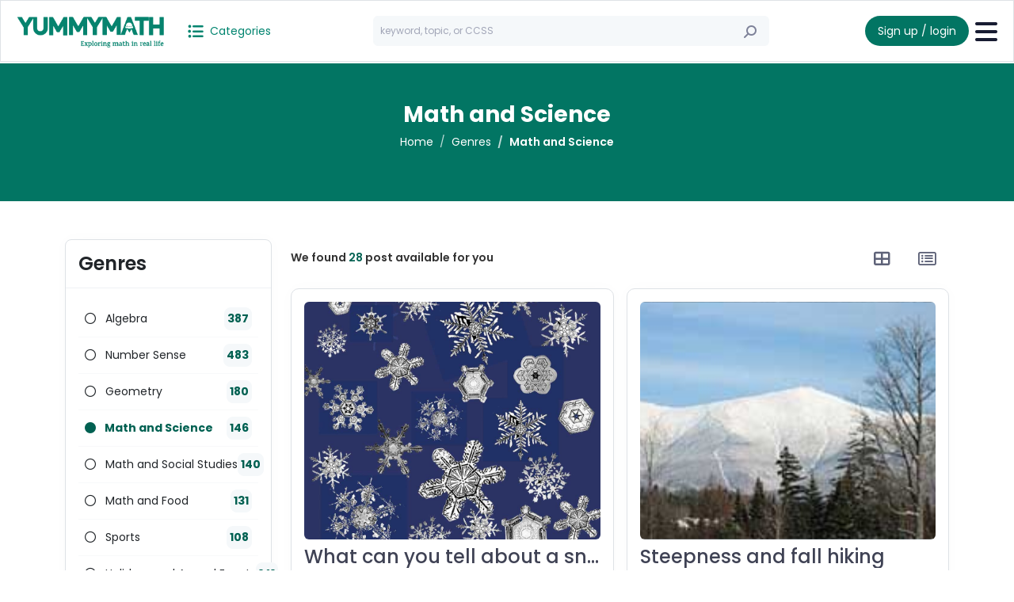

--- FILE ---
content_type: text/html; charset=utf8
request_url: https://www.yummymath.com/category/math-science/?tags=HSG&pg=2
body_size: 18569
content:
<!doctype html>
<html lang="en">
  <head>
    <meta charset="utf-8">
    <meta name="viewport" content="width=device-width, initial-scale=1">
    <title>YUMMYMATH</title>
    <!-- Google Tag Manager -->
    <script>(function(w,d,s,l,i){w[l]=w[l]||[];w[l].push({'gtm.start':
    new Date().getTime(),event:'gtm.js'});var f=d.getElementsByTagName(s)[0],
    j=d.createElement(s),dl=l!='dataLayer'?'&l='+l:'';j.async=true;j.src=
    'https://www.googletagmanager.com/gtm.js?id='+i+dl;f.parentNode.insertBefore(j,f);
    })(window,document,'script','dataLayer','GTM-MCGPMF7L');</script>
    <!-- End Google Tag Manager -->
    <link rel="icon" type="image/png" href="/templates/yum/assets/img/logo2.png"/>
    <link rel="stylesheet" href="https://cdnjs.cloudflare.com/ajax/libs/font-awesome/6.4.2/css/all.min.css"/>
    <link href="/templates/yum//assets/css/bootstrap.min.css" rel="stylesheet">
    <link rel="stylesheet" href="https://cdn.jsdelivr.net/npm/swiper@11/swiper-bundle.min.css"/>
    <link href="https://cdn.jsdelivr.net/npm/select2@4.1.0-rc.0/dist/css/select2.min.css" rel="stylesheet" />
    <link href="/templates/yum//assets/css/style.css" rel="stylesheet">
    <script src="https://cdn.ckeditor.com/ckeditor5/41.0.0/classic/ckeditor.js"></script>

  </head>
  <body>
    <header class="border border-bottom pt-2 pb-2">
        <div class="container-fluid">
            <div class="nav d-flex justify-content-between align-items-center">
                <div class="d-flex justify-content-start align-items-center">
                    <div class="d-flex justify-content-start align-items-center position-relative">
                      <a href="/" class="stretched-link text-jb-success ms-1">
                        <img src="/templates/yum/assets/img/logo2.png" class="d-inline-block d-lg-none me-3" style="width: 30px;">
                        <img src="/templates/yum/assets/img/logo-big2.png" class="d-none d-lg-inline-block me-3" style="width: 200px;">
                      </a>
                    </div>
                    <div class="ms-1">
                      <div class="btn-group navbar">
                        <button class="btn btn-outline-light text-jb-success p-0 small" type="button" data-bs-toggle="offcanvas" data-bs-target="#category" aria-controls="category">
                          <i class="fa-solid fa-list-ul fs-5 me-1"></i> <span class="small">Categories</span>
                        </button>
                        <div class="offcanvas offcanvas-start" tabindex="-1" id="category" aria-labelledby="offcanvasRightLabel">
                          <div class="offcanvas-header">
                            <h5 class="offcanvas-title" id="offcanvasRightLabel">Categories</h5>
                            <button type="button" class="btn-close" data-bs-dismiss="offcanvas" aria-label="Close"></button>
                          </div>
                          <div class="offcanvas-body p-0">
                            <div class="accordion accordion-flush border-0 rounded-0" id="accordionCategory">
                              <div class="accordion-item border-0 rounded-0">
                                <div class="accordion-header d-flex justify-content-between align-items-center bg-white border-light border-bottom w-100 p-3 fw-bold">
                                  <a class="rounded-0 border-0 text-jb-success pjax-load w-100" href="/category/" >
                                    Genres                                  </a>
                                  <button class="btn accordion-button p-0 jb-accordion bg-transparent collapsed" data-bs-toggle="collapse" data-bs-target="#collapse-category" aria-expanded="false" aria-controls="collapse-category"></button>
                                </div>
                                <div id="collapse-category" class="accordion-collapse collapse rounded-0 border-0" data-bs-parent="#accordionCategory">
                                  <div class="accordion-body border-0 rounded-0 pe-3 ps-3 pt-0 pb-0">
                                    <ul class="navbar-nav">
                                                                              <li class="border-bottom border-light">
                                          <a class="dropdown-item pjax-load p-2" href="/category/algebra/"> 
                                            <span class="bg-success d-inline-block w-10px h-10px me-2 rounded-circle"></span>
                                            Algebra                                          </a>
                                        </li>
                                                                              <li class="border-bottom border-light">
                                          <a class="dropdown-item pjax-load p-2" href="/category/number-sense/"> 
                                            <span class="bg-success d-inline-block w-10px h-10px me-2 rounded-circle"></span>
                                            Number Sense                                          </a>
                                        </li>
                                                                              <li class="border-bottom border-light">
                                          <a class="dropdown-item pjax-load p-2" href="/category/geometry/"> 
                                            <span class="bg-success d-inline-block w-10px h-10px me-2 rounded-circle"></span>
                                            Geometry                                          </a>
                                        </li>
                                                                              <li class="border-bottom border-light">
                                          <a class="dropdown-item pjax-load p-2" href="/category/math-science/"> 
                                            <span class="bg-success d-inline-block w-10px h-10px me-2 rounded-circle"></span>
                                            Math and Science                                          </a>
                                        </li>
                                                                              <li class="border-bottom border-light">
                                          <a class="dropdown-item pjax-load p-2" href="/category/math-social-studies/"> 
                                            <span class="bg-success d-inline-block w-10px h-10px me-2 rounded-circle"></span>
                                            Math and Social Studies                                          </a>
                                        </li>
                                                                              <li class="border-bottom border-light">
                                          <a class="dropdown-item pjax-load p-2" href="/category/food-math/"> 
                                            <span class="bg-success d-inline-block w-10px h-10px me-2 rounded-circle"></span>
                                            Math and Food                                          </a>
                                        </li>
                                                                              <li class="border-bottom border-light">
                                          <a class="dropdown-item pjax-load p-2" href="/category/sports/"> 
                                            <span class="bg-success d-inline-block w-10px h-10px me-2 rounded-circle"></span>
                                            Sports                                          </a>
                                        </li>
                                                                              <li class="border-bottom border-light">
                                          <a class="dropdown-item pjax-load p-2" href="/category/annual-holidays/"> 
                                            <span class="bg-success d-inline-block w-10px h-10px me-2 rounded-circle"></span>
                                            Holidays and Annual Events                                          </a>
                                        </li>
                                                                              <li class="border-bottom border-light">
                                          <a class="dropdown-item pjax-load p-2" href="/category/movies-entertainment/"> 
                                            <span class="bg-success d-inline-block w-10px h-10px me-2 rounded-circle"></span>
                                            Movies and Entertainment                                          </a>
                                        </li>
                                                                              <li class="border-bottom border-light">
                                          <a class="dropdown-item pjax-load p-2" href="/category/suggestions/"> 
                                            <span class="bg-success d-inline-block w-10px h-10px me-2 rounded-circle"></span>
                                            Suggestions                                          </a>
                                        </li>
                                                                              <li class="border-bottom border-light">
                                          <a class="dropdown-item pjax-load p-2" href="/category/blog-news/"> 
                                            <span class="bg-success d-inline-block w-10px h-10px me-2 rounded-circle"></span>
                                            Blog news                                          </a>
                                        </li>
                                                                              <li class="border-bottom border-light">
                                          <a class="dropdown-item pjax-load p-2" href="/category/math-art/"> 
                                            <span class="bg-success d-inline-block w-10px h-10px me-2 rounded-circle"></span>
                                            Math and Art                                          </a>
                                        </li>
                                                                              <li class="border-bottom border-light">
                                          <a class="dropdown-item pjax-load p-2" href="/category/current-events/"> 
                                            <span class="bg-success d-inline-block w-10px h-10px me-2 rounded-circle"></span>
                                            Current events                                          </a>
                                        </li>
                                                                              <li class="border-bottom border-light">
                                          <a class="dropdown-item pjax-load p-2" href="/category/rp/"> 
                                            <span class="bg-success d-inline-block w-10px h-10px me-2 rounded-circle"></span>
                                            Ratio and Proportion                                          </a>
                                        </li>
                                                                              <li class="border-bottom border-light">
                                          <a class="dropdown-item pjax-load p-2" href="/category/3-act-tasks/"> 
                                            <span class="bg-success d-inline-block w-10px h-10px me-2 rounded-circle"></span>
                                            3-act tasks                                          </a>
                                        </li>
                                                                              <li class="border-bottom border-light">
                                          <a class="dropdown-item pjax-load p-2" href="/category/data-and-probability/"> 
                                            <span class="bg-success d-inline-block w-10px h-10px me-2 rounded-circle"></span>
                                            Data and probability                                          </a>
                                        </li>
                                                                              <li class="border-bottom border-light">
                                          <a class="dropdown-item pjax-load p-2" href="/category/funny/"> 
                                            <span class="bg-success d-inline-block w-10px h-10px me-2 rounded-circle"></span>
                                            Funny                                          </a>
                                        </li>
                                                                              <li class="border-bottom border-light">
                                          <a class="dropdown-item pjax-load p-2" href="/category/wow-factor/"> 
                                            <span class="bg-success d-inline-block w-10px h-10px me-2 rounded-circle"></span>
                                            Wow factor                                          </a>
                                        </li>
                                                                              <li class="border-bottom border-light">
                                          <a class="dropdown-item pjax-load p-2" href="/category/any-time-math/"> 
                                            <span class="bg-success d-inline-block w-10px h-10px me-2 rounded-circle"></span>
                                            Any time math                                          </a>
                                        </li>
                                                                          </ul>
                                  </div>
                                </div>
                              </div>
                                                            <div class="accordion-item border-0 rounded-0">
                                <div class="accordion-header d-flex justify-content-between align-items-center bg-white border-light border-bottom w-100 p-3 fw-bold">
                                  <a class="rounded-0 border-0 text-jb-success pjax-load w-100" href="/search/?topic=tags:2nd" >
                                    2nd                                  </a>
                                                                  </div>
                                <div id="collapse-grade-1" class="accordion-collapse collapse rounded-0 border-0" data-bs-parent="#accordionCategory">
                                  <div class="accordion-body border-0 rounded-0 pe-3 ps-3 pt-0 pb-0">
                                    <div class="accordion" id="accordionGrade">
                                        <ul class="navbar-nav">
                                                                                  </ul>
                                    </div>
                                  </div>
                                </div>
                              </div>
                                                            <div class="accordion-item border-0 rounded-0">
                                <div class="accordion-header d-flex justify-content-between align-items-center bg-white border-light border-bottom w-100 p-3 fw-bold">
                                  <a class="rounded-0 border-0 text-jb-success pjax-load w-100" href="/search/?topic=tags:3rd" >
                                    3rd                                  </a>
                                                                    <button class="btn accordion-button p-0 jb-accordion bg-transparent collapsed" data-bs-toggle="collapse" data-bs-target="#collapse-grade-2" aria-expanded="false" aria-controls="collapse-grade-2"></button>
                                                                  </div>
                                <div id="collapse-grade-2" class="accordion-collapse collapse rounded-0 border-0" data-bs-parent="#accordionCategory">
                                  <div class="accordion-body border-0 rounded-0 pe-3 ps-3 pt-0 pb-0">
                                    <div class="accordion" id="accordionGrade">
                                        <ul class="navbar-nav">
                                                                                      <li class="border-bottom border-light">
                                              <a class="pjax-load link-dark p-2 d-inline-block" href="/search/?topic=tags:3.NF"> 
                                                <span class="bg-success d-inline-block w-10px h-10px me-2 rounded-circle"></span>
                                                Number &amp; Operations, fractions                                               </a>
                                              <button class="btn d-inline-block float-end" type="button" role="button" data-bs-toggle="dropdown" aria-expanded="false">
                                                <i class="fa-solid fa-plus"></i>
                                              </button>
                                              <ul class="dropdown-menu border-0 p-0">
                                                                                                  <li class="border-bottom border-light">
                                                    <a class="link-dark pjax-load p-2 d-block ps-5" href="/search/?topic=tags:3.NF,3.NF.1,3.NF3"> 
                                                      <span class="bg-success d-inline-block w-10px h-10px me-2 rounded-circle"></span>
                                                      3.NF                                                    </a>
                                                  </li>
                                                                                                  <li class="border-bottom border-light">
                                                    <a class="link-dark pjax-load p-2 d-block ps-5" href="/search/?topic=tags:3.NF.3"> 
                                                      <span class="bg-success d-inline-block w-10px h-10px me-2 rounded-circle"></span>
                                                      3.NF.1                                                    </a>
                                                  </li>
                                                                                                  <li class="border-bottom border-light">
                                                    <a class="link-dark pjax-load p-2 d-block ps-5" href="/search/?topic=tags:3.NF.3"> 
                                                      <span class="bg-success d-inline-block w-10px h-10px me-2 rounded-circle"></span>
                                                      3.NF.3                                                    </a>
                                                  </li>
                                                                                              </ul>
                                            </li>
                                                                                      <li class="border-bottom border-light">
                                              <a class="pjax-load link-dark p-2 d-inline-block" href="/search/?topic=tags:3.NBT"> 
                                                <span class="bg-success d-inline-block w-10px h-10px me-2 rounded-circle"></span>
                                                Number &amp; Operation, base ten                                               </a>
                                              <button class="btn d-inline-block float-end" type="button" role="button" data-bs-toggle="dropdown" aria-expanded="false">
                                                <i class="fa-solid fa-plus"></i>
                                              </button>
                                              <ul class="dropdown-menu border-0 p-0">
                                                                                                  <li class="border-bottom border-light">
                                                    <a class="link-dark pjax-load p-2 d-block ps-5" href="/search/?topic=tags:3.NBT.2"> 
                                                      <span class="bg-success d-inline-block w-10px h-10px me-2 rounded-circle"></span>
                                                      3.NBT.2                                                    </a>
                                                  </li>
                                                                                              </ul>
                                            </li>
                                                                                      <li class="border-bottom border-light">
                                              <a class="pjax-load link-dark p-2 d-inline-block" href="/search/?topic=tags:3.MD"> 
                                                <span class="bg-success d-inline-block w-10px h-10px me-2 rounded-circle"></span>
                                                Measurement &amp; Data                                               </a>
                                              <button class="btn d-inline-block float-end" type="button" role="button" data-bs-toggle="dropdown" aria-expanded="false">
                                                <i class="fa-solid fa-plus"></i>
                                              </button>
                                              <ul class="dropdown-menu border-0 p-0">
                                                                                                  <li class="border-bottom border-light">
                                                    <a class="link-dark pjax-load p-2 d-block ps-5" href="/search/?topic=tags:3.md"> 
                                                      <span class="bg-success d-inline-block w-10px h-10px me-2 rounded-circle"></span>
                                                      3.MD                                                    </a>
                                                  </li>
                                                                                                  <li class="border-bottom border-light">
                                                    <a class="link-dark pjax-load p-2 d-block ps-5" href="/search/?topic=tags:3.md.1"> 
                                                      <span class="bg-success d-inline-block w-10px h-10px me-2 rounded-circle"></span>
                                                      3.MD.1                                                    </a>
                                                  </li>
                                                                                                  <li class="border-bottom border-light">
                                                    <a class="link-dark pjax-load p-2 d-block ps-5" href="/search/?topic=tags:3.MD.5"> 
                                                      <span class="bg-success d-inline-block w-10px h-10px me-2 rounded-circle"></span>
                                                      3.MD.5                                                    </a>
                                                  </li>
                                                                                                  <li class="border-bottom border-light">
                                                    <a class="link-dark pjax-load p-2 d-block ps-5" href="/search/?topic=tags:3.MD.6"> 
                                                      <span class="bg-success d-inline-block w-10px h-10px me-2 rounded-circle"></span>
                                                      3.MD.6                                                    </a>
                                                  </li>
                                                                                              </ul>
                                            </li>
                                                                                  </ul>
                                    </div>
                                  </div>
                                </div>
                              </div>
                                                            <div class="accordion-item border-0 rounded-0">
                                <div class="accordion-header d-flex justify-content-between align-items-center bg-white border-light border-bottom w-100 p-3 fw-bold">
                                  <a class="rounded-0 border-0 text-jb-success pjax-load w-100" href="/search/?topic=tags:4th" >
                                    4th                                  </a>
                                                                    <button class="btn accordion-button p-0 jb-accordion bg-transparent collapsed" data-bs-toggle="collapse" data-bs-target="#collapse-grade-14" aria-expanded="false" aria-controls="collapse-grade-14"></button>
                                                                  </div>
                                <div id="collapse-grade-14" class="accordion-collapse collapse rounded-0 border-0" data-bs-parent="#accordionCategory">
                                  <div class="accordion-body border-0 rounded-0 pe-3 ps-3 pt-0 pb-0">
                                    <div class="accordion" id="accordionGrade">
                                        <ul class="navbar-nav">
                                                                                      <li class="border-bottom border-light">
                                              <a class="pjax-load link-dark p-2 d-inline-block" href="/search/?topic=tags:4.OA"> 
                                                <span class="bg-success d-inline-block w-10px h-10px me-2 rounded-circle"></span>
                                                Operations &amp; Algebraic Thinking                                               </a>
                                              <button class="btn d-inline-block float-end" type="button" role="button" data-bs-toggle="dropdown" aria-expanded="false">
                                                <i class="fa-solid fa-plus"></i>
                                              </button>
                                              <ul class="dropdown-menu border-0 p-0">
                                                                                                  <li class="border-bottom border-light">
                                                    <a class="link-dark pjax-load p-2 d-block ps-5" href="/search/?topic=tags:4.OA,4.OA.3,4.OA.4,4.OA.5"> 
                                                      <span class="bg-success d-inline-block w-10px h-10px me-2 rounded-circle"></span>
                                                      4.OA                                                    </a>
                                                  </li>
                                                                                                  <li class="border-bottom border-light">
                                                    <a class="link-dark pjax-load p-2 d-block ps-5" href="/search/?topic=tags:4.OA.3"> 
                                                      <span class="bg-success d-inline-block w-10px h-10px me-2 rounded-circle"></span>
                                                      4.OA.3                                                    </a>
                                                  </li>
                                                                                                  <li class="border-bottom border-light">
                                                    <a class="link-dark pjax-load p-2 d-block ps-5" href="/search/?topic=tags:4.OA.4"> 
                                                      <span class="bg-success d-inline-block w-10px h-10px me-2 rounded-circle"></span>
                                                      4.OA.4                                                    </a>
                                                  </li>
                                                                                                  <li class="border-bottom border-light">
                                                    <a class="link-dark pjax-load p-2 d-block ps-5" href="/search/?topic=tags:4.OA.5"> 
                                                      <span class="bg-success d-inline-block w-10px h-10px me-2 rounded-circle"></span>
                                                      4.OA.5                                                    </a>
                                                  </li>
                                                                                              </ul>
                                            </li>
                                                                                      <li class="border-bottom border-light">
                                              <a class="pjax-load link-dark p-2 d-inline-block" href="/search/?topic=tags:4.NBT"> 
                                                <span class="bg-success d-inline-block w-10px h-10px me-2 rounded-circle"></span>
                                                Number &amp; Operations, base ten                                               </a>
                                              <button class="btn d-inline-block float-end" type="button" role="button" data-bs-toggle="dropdown" aria-expanded="false">
                                                <i class="fa-solid fa-plus"></i>
                                              </button>
                                              <ul class="dropdown-menu border-0 p-0">
                                                                                                  <li class="border-bottom border-light">
                                                    <a class="link-dark pjax-load p-2 d-block ps-5" href="/search/?topic=tags:4.NBT,4.NBT.1,4.NBT.2,4.NBT.3,4.NBT.4,4.NBT.5"> 
                                                      <span class="bg-success d-inline-block w-10px h-10px me-2 rounded-circle"></span>
                                                      4.NBT                                                    </a>
                                                  </li>
                                                                                                  <li class="border-bottom border-light">
                                                    <a class="link-dark pjax-load p-2 d-block ps-5" href="/search/?topic=tags:4.NBT.3"> 
                                                      <span class="bg-success d-inline-block w-10px h-10px me-2 rounded-circle"></span>
                                                      4.NBT.3                                                    </a>
                                                  </li>
                                                                                                  <li class="border-bottom border-light">
                                                    <a class="link-dark pjax-load p-2 d-block ps-5" href="/search/?topic=tags:4.NBT.4"> 
                                                      <span class="bg-success d-inline-block w-10px h-10px me-2 rounded-circle"></span>
                                                      4.NBT.4                                                    </a>
                                                  </li>
                                                                                                  <li class="border-bottom border-light">
                                                    <a class="link-dark pjax-load p-2 d-block ps-5" href="/search/?topic=tags:4.NBT.5"> 
                                                      <span class="bg-success d-inline-block w-10px h-10px me-2 rounded-circle"></span>
                                                      4.NBT.5                                                    </a>
                                                  </li>
                                                                                              </ul>
                                            </li>
                                                                                      <li class="border-bottom border-light">
                                              <a class="pjax-load link-dark p-2 d-inline-block" href="/search/?topic=tags:4.NF"> 
                                                <span class="bg-success d-inline-block w-10px h-10px me-2 rounded-circle"></span>
                                                Number &amp; Operations, fractions                                               </a>
                                              <button class="btn d-inline-block float-end" type="button" role="button" data-bs-toggle="dropdown" aria-expanded="false">
                                                <i class="fa-solid fa-plus"></i>
                                              </button>
                                              <ul class="dropdown-menu border-0 p-0">
                                                                                                  <li class="border-bottom border-light">
                                                    <a class="link-dark pjax-load p-2 d-block ps-5" href="/search/?topic=tags:4.NF,4.NF.1,4.NF.2,4.NF.3,4.NF.4"> 
                                                      <span class="bg-success d-inline-block w-10px h-10px me-2 rounded-circle"></span>
                                                      4.NF                                                    </a>
                                                  </li>
                                                                                                  <li class="border-bottom border-light">
                                                    <a class="link-dark pjax-load p-2 d-block ps-5" href="/search/?topic=tags:4.NF.1"> 
                                                      <span class="bg-success d-inline-block w-10px h-10px me-2 rounded-circle"></span>
                                                      4.NF.1                                                    </a>
                                                  </li>
                                                                                                  <li class="border-bottom border-light">
                                                    <a class="link-dark pjax-load p-2 d-block ps-5" href="/search/?topic=tags:4.NF.2"> 
                                                      <span class="bg-success d-inline-block w-10px h-10px me-2 rounded-circle"></span>
                                                      4.NF.2                                                    </a>
                                                  </li>
                                                                                                  <li class="border-bottom border-light">
                                                    <a class="link-dark pjax-load p-2 d-block ps-5" href="/search/?topic=tags:4.NF.3"> 
                                                      <span class="bg-success d-inline-block w-10px h-10px me-2 rounded-circle"></span>
                                                      4.NF.3                                                    </a>
                                                  </li>
                                                                                                  <li class="border-bottom border-light">
                                                    <a class="link-dark pjax-load p-2 d-block ps-5" href="/search/?topic=tags:4.NF.4"> 
                                                      <span class="bg-success d-inline-block w-10px h-10px me-2 rounded-circle"></span>
                                                      4.NF.4                                                    </a>
                                                  </li>
                                                                                              </ul>
                                            </li>
                                                                                      <li class="border-bottom border-light">
                                              <a class="pjax-load link-dark p-2 d-inline-block" href="/search/?topic=tags:4.MD"> 
                                                <span class="bg-success d-inline-block w-10px h-10px me-2 rounded-circle"></span>
                                                Measurement &amp; Data                                               </a>
                                              <button class="btn d-inline-block float-end" type="button" role="button" data-bs-toggle="dropdown" aria-expanded="false">
                                                <i class="fa-solid fa-plus"></i>
                                              </button>
                                              <ul class="dropdown-menu border-0 p-0">
                                                                                                  <li class="border-bottom border-light">
                                                    <a class="link-dark pjax-load p-2 d-block ps-5" href="/search/?topic=tags:4.MD,4.MD.A,4.MD2,4.MD.3"> 
                                                      <span class="bg-success d-inline-block w-10px h-10px me-2 rounded-circle"></span>
                                                      4.MD                                                    </a>
                                                  </li>
                                                                                                  <li class="border-bottom border-light">
                                                    <a class="link-dark pjax-load p-2 d-block ps-5" href="/search/?topic=tags:4.MD.A"> 
                                                      <span class="bg-success d-inline-block w-10px h-10px me-2 rounded-circle"></span>
                                                      4.MD.A                                                    </a>
                                                  </li>
                                                                                                  <li class="border-bottom border-light">
                                                    <a class="link-dark pjax-load p-2 d-block ps-5" href="/search/?topic=tags:4.MD.2"> 
                                                      <span class="bg-success d-inline-block w-10px h-10px me-2 rounded-circle"></span>
                                                      4.MD.2                                                    </a>
                                                  </li>
                                                                                                  <li class="border-bottom border-light">
                                                    <a class="link-dark pjax-load p-2 d-block ps-5" href="/search/?topic=tags:4.MD.3"> 
                                                      <span class="bg-success d-inline-block w-10px h-10px me-2 rounded-circle"></span>
                                                      4.MD.3                                                    </a>
                                                  </li>
                                                                                              </ul>
                                            </li>
                                                                                      <li class="border-bottom border-light">
                                              <a class="pjax-load link-dark p-2 d-inline-block" href="/search/?topic=tags:4.G"> 
                                                <span class="bg-success d-inline-block w-10px h-10px me-2 rounded-circle"></span>
                                                Geometry                                               </a>
                                              <button class="btn d-inline-block float-end" type="button" role="button" data-bs-toggle="dropdown" aria-expanded="false">
                                                <i class="fa-solid fa-plus"></i>
                                              </button>
                                              <ul class="dropdown-menu border-0 p-0">
                                                                                                  <li class="border-bottom border-light">
                                                    <a class="link-dark pjax-load p-2 d-block ps-5" href="/search/?topic=tags:4.G,4.G.1,4.G3"> 
                                                      <span class="bg-success d-inline-block w-10px h-10px me-2 rounded-circle"></span>
                                                      4.G                                                    </a>
                                                  </li>
                                                                                                  <li class="border-bottom border-light">
                                                    <a class="link-dark pjax-load p-2 d-block ps-5" href="/search/?topic=tags:4.G.1"> 
                                                      <span class="bg-success d-inline-block w-10px h-10px me-2 rounded-circle"></span>
                                                      4.G.1                                                    </a>
                                                  </li>
                                                                                                  <li class="border-bottom border-light">
                                                    <a class="link-dark pjax-load p-2 d-block ps-5" href="/search/?topic=tags:4.G.3"> 
                                                      <span class="bg-success d-inline-block w-10px h-10px me-2 rounded-circle"></span>
                                                      4.G.3                                                    </a>
                                                  </li>
                                                                                              </ul>
                                            </li>
                                                                                  </ul>
                                    </div>
                                  </div>
                                </div>
                              </div>
                                                            <div class="accordion-item border-0 rounded-0">
                                <div class="accordion-header d-flex justify-content-between align-items-center bg-white border-light border-bottom w-100 p-3 fw-bold">
                                  <a class="rounded-0 border-0 text-jb-success pjax-load w-100" href="/search/?topic=tags:5th" >
                                    5th                                  </a>
                                                                    <button class="btn accordion-button p-0 jb-accordion bg-transparent collapsed" data-bs-toggle="collapse" data-bs-target="#collapse-grade-40" aria-expanded="false" aria-controls="collapse-grade-40"></button>
                                                                  </div>
                                <div id="collapse-grade-40" class="accordion-collapse collapse rounded-0 border-0" data-bs-parent="#accordionCategory">
                                  <div class="accordion-body border-0 rounded-0 pe-3 ps-3 pt-0 pb-0">
                                    <div class="accordion" id="accordionGrade">
                                        <ul class="navbar-nav">
                                                                                      <li class="border-bottom border-light">
                                              <a class="pjax-load link-dark p-2 d-inline-block" href="/search/?topic=tags:5.OA"> 
                                                <span class="bg-success d-inline-block w-10px h-10px me-2 rounded-circle"></span>
                                                Operations &amp; Algebraic Thinking                                               </a>
                                              <button class="btn d-inline-block float-end" type="button" role="button" data-bs-toggle="dropdown" aria-expanded="false">
                                                <i class="fa-solid fa-plus"></i>
                                              </button>
                                              <ul class="dropdown-menu border-0 p-0">
                                                                                                  <li class="border-bottom border-light">
                                                    <a class="link-dark pjax-load p-2 d-block ps-5" href="/search/?topic=tags:5.OA,5.OA.1,5.OA.3"> 
                                                      <span class="bg-success d-inline-block w-10px h-10px me-2 rounded-circle"></span>
                                                      5.OA                                                    </a>
                                                  </li>
                                                                                                  <li class="border-bottom border-light">
                                                    <a class="link-dark pjax-load p-2 d-block ps-5" href="/search/?topic=tags:5.OA.1"> 
                                                      <span class="bg-success d-inline-block w-10px h-10px me-2 rounded-circle"></span>
                                                      5.OA.1                                                    </a>
                                                  </li>
                                                                                                  <li class="border-bottom border-light">
                                                    <a class="link-dark pjax-load p-2 d-block ps-5" href="/search/?topic=tags:5.OA.3"> 
                                                      <span class="bg-success d-inline-block w-10px h-10px me-2 rounded-circle"></span>
                                                      5.OA.3                                                    </a>
                                                  </li>
                                                                                              </ul>
                                            </li>
                                                                                      <li class="border-bottom border-light">
                                              <a class="pjax-load link-dark p-2 d-inline-block" href="/search/?topic=tags:5.NBT"> 
                                                <span class="bg-success d-inline-block w-10px h-10px me-2 rounded-circle"></span>
                                                Number &amp; Operation, base ten                                               </a>
                                              <button class="btn d-inline-block float-end" type="button" role="button" data-bs-toggle="dropdown" aria-expanded="false">
                                                <i class="fa-solid fa-plus"></i>
                                              </button>
                                              <ul class="dropdown-menu border-0 p-0">
                                                                                                  <li class="border-bottom border-light">
                                                    <a class="link-dark pjax-load p-2 d-block ps-5" href="/search/?topic=tags:5.NBT,5.NBT.1,5.NBT.2,5.NBT.3,5.NBT.5,5.NBT.6,5.NBT.7"> 
                                                      <span class="bg-success d-inline-block w-10px h-10px me-2 rounded-circle"></span>
                                                      5.NBT                                                    </a>
                                                  </li>
                                                                                                  <li class="border-bottom border-light">
                                                    <a class="link-dark pjax-load p-2 d-block ps-5" href="/search/?topic=tags:5.NBT.1"> 
                                                      <span class="bg-success d-inline-block w-10px h-10px me-2 rounded-circle"></span>
                                                      5.NBT.1                                                    </a>
                                                  </li>
                                                                                                  <li class="border-bottom border-light">
                                                    <a class="link-dark pjax-load p-2 d-block ps-5" href="/search/?topic=tags:5.NBT.2"> 
                                                      <span class="bg-success d-inline-block w-10px h-10px me-2 rounded-circle"></span>
                                                      5.NBT.2                                                    </a>
                                                  </li>
                                                                                                  <li class="border-bottom border-light">
                                                    <a class="link-dark pjax-load p-2 d-block ps-5" href="/search/?topic=tags:5.NBT.2"> 
                                                      <span class="bg-success d-inline-block w-10px h-10px me-2 rounded-circle"></span>
                                                      5.NBT.3                                                    </a>
                                                  </li>
                                                                                                  <li class="border-bottom border-light">
                                                    <a class="link-dark pjax-load p-2 d-block ps-5" href="/search/?topic=tags:5.NBT.5"> 
                                                      <span class="bg-success d-inline-block w-10px h-10px me-2 rounded-circle"></span>
                                                      5.NBT.5                                                    </a>
                                                  </li>
                                                                                                  <li class="border-bottom border-light">
                                                    <a class="link-dark pjax-load p-2 d-block ps-5" href="/search/?topic=tags:5.NBT.6"> 
                                                      <span class="bg-success d-inline-block w-10px h-10px me-2 rounded-circle"></span>
                                                      5.NBT.6                                                    </a>
                                                  </li>
                                                                                                  <li class="border-bottom border-light">
                                                    <a class="link-dark pjax-load p-2 d-block ps-5" href="/search/?topic=tags:5.NBT.7"> 
                                                      <span class="bg-success d-inline-block w-10px h-10px me-2 rounded-circle"></span>
                                                      5.NBT.7                                                    </a>
                                                  </li>
                                                                                              </ul>
                                            </li>
                                                                                      <li class="border-bottom border-light">
                                              <a class="pjax-load link-dark p-2 d-inline-block" href="/search/?topic=tags:5.NF"> 
                                                <span class="bg-success d-inline-block w-10px h-10px me-2 rounded-circle"></span>
                                                Number &amp; Operation, fractions                                               </a>
                                              <button class="btn d-inline-block float-end" type="button" role="button" data-bs-toggle="dropdown" aria-expanded="false">
                                                <i class="fa-solid fa-plus"></i>
                                              </button>
                                              <ul class="dropdown-menu border-0 p-0">
                                                                                                  <li class="border-bottom border-light">
                                                    <a class="link-dark pjax-load p-2 d-block ps-5" href="/search/?topic=tags:5.NF,5.NF.1,5.NF.3,5.NF.4,5.NF.6,5.NF.7"> 
                                                      <span class="bg-success d-inline-block w-10px h-10px me-2 rounded-circle"></span>
                                                      5.NF                                                    </a>
                                                  </li>
                                                                                                  <li class="border-bottom border-light">
                                                    <a class="link-dark pjax-load p-2 d-block ps-5" href="/search/?topic=tags:5.NF.1"> 
                                                      <span class="bg-success d-inline-block w-10px h-10px me-2 rounded-circle"></span>
                                                      5.NF.1                                                    </a>
                                                  </li>
                                                                                                  <li class="border-bottom border-light">
                                                    <a class="link-dark pjax-load p-2 d-block ps-5" href="/search/?topic=tags:5.NF.3"> 
                                                      <span class="bg-success d-inline-block w-10px h-10px me-2 rounded-circle"></span>
                                                      5.NF.3                                                    </a>
                                                  </li>
                                                                                                  <li class="border-bottom border-light">
                                                    <a class="link-dark pjax-load p-2 d-block ps-5" href="/search/?topic=tags:5.NF.4"> 
                                                      <span class="bg-success d-inline-block w-10px h-10px me-2 rounded-circle"></span>
                                                      5.NF.4                                                    </a>
                                                  </li>
                                                                                                  <li class="border-bottom border-light">
                                                    <a class="link-dark pjax-load p-2 d-block ps-5" href="/search/?topic=tags:5.NF.6"> 
                                                      <span class="bg-success d-inline-block w-10px h-10px me-2 rounded-circle"></span>
                                                      5.NF.6                                                    </a>
                                                  </li>
                                                                                                  <li class="border-bottom border-light">
                                                    <a class="link-dark pjax-load p-2 d-block ps-5" href="/search/?topic=tags:5.NF.7"> 
                                                      <span class="bg-success d-inline-block w-10px h-10px me-2 rounded-circle"></span>
                                                      5.NF.7                                                    </a>
                                                  </li>
                                                                                              </ul>
                                            </li>
                                                                                      <li class="border-bottom border-light">
                                              <a class="pjax-load link-dark p-2 d-inline-block" href="/search/?topic=tags:5.MD"> 
                                                <span class="bg-success d-inline-block w-10px h-10px me-2 rounded-circle"></span>
                                                Measurement &amp; Data                                               </a>
                                              <button class="btn d-inline-block float-end" type="button" role="button" data-bs-toggle="dropdown" aria-expanded="false">
                                                <i class="fa-solid fa-plus"></i>
                                              </button>
                                              <ul class="dropdown-menu border-0 p-0">
                                                                                                  <li class="border-bottom border-light">
                                                    <a class="link-dark pjax-load p-2 d-block ps-5" href="/search/?topic=tags:5.MD,5.MD.1,5.MD.3,5.MD5"> 
                                                      <span class="bg-success d-inline-block w-10px h-10px me-2 rounded-circle"></span>
                                                      5.MD                                                    </a>
                                                  </li>
                                                                                                  <li class="border-bottom border-light">
                                                    <a class="link-dark pjax-load p-2 d-block ps-5" href="/search/?topic=tags:5.MD.1"> 
                                                      <span class="bg-success d-inline-block w-10px h-10px me-2 rounded-circle"></span>
                                                      5.MD.1                                                    </a>
                                                  </li>
                                                                                                  <li class="border-bottom border-light">
                                                    <a class="link-dark pjax-load p-2 d-block ps-5" href="/search/?topic=tags:5.MD.3"> 
                                                      <span class="bg-success d-inline-block w-10px h-10px me-2 rounded-circle"></span>
                                                      5.MD.3                                                    </a>
                                                  </li>
                                                                                                  <li class="border-bottom border-light">
                                                    <a class="link-dark pjax-load p-2 d-block ps-5" href="/search/?topic=tags:5.MD.5"> 
                                                      <span class="bg-success d-inline-block w-10px h-10px me-2 rounded-circle"></span>
                                                      5.MD.5                                                    </a>
                                                  </li>
                                                                                              </ul>
                                            </li>
                                                                                      <li class="border-bottom border-light">
                                              <a class="pjax-load link-dark p-2 d-inline-block" href="/search/?topic=tags:5.G"> 
                                                <span class="bg-success d-inline-block w-10px h-10px me-2 rounded-circle"></span>
                                                Geometry                                               </a>
                                              <button class="btn d-inline-block float-end" type="button" role="button" data-bs-toggle="dropdown" aria-expanded="false">
                                                <i class="fa-solid fa-plus"></i>
                                              </button>
                                              <ul class="dropdown-menu border-0 p-0">
                                                                                                  <li class="border-bottom border-light">
                                                    <a class="link-dark pjax-load p-2 d-block ps-5" href="/search/?topic=tags:5.G,5.G.1,5.G.2"> 
                                                      <span class="bg-success d-inline-block w-10px h-10px me-2 rounded-circle"></span>
                                                      5.G                                                    </a>
                                                  </li>
                                                                                                  <li class="border-bottom border-light">
                                                    <a class="link-dark pjax-load p-2 d-block ps-5" href="/search/?topic=tags:5.G.1"> 
                                                      <span class="bg-success d-inline-block w-10px h-10px me-2 rounded-circle"></span>
                                                      5.G.1                                                    </a>
                                                  </li>
                                                                                                  <li class="border-bottom border-light">
                                                    <a class="link-dark pjax-load p-2 d-block ps-5" href="/search/?topic=tags:5.G.2"> 
                                                      <span class="bg-success d-inline-block w-10px h-10px me-2 rounded-circle"></span>
                                                      5.G.2                                                    </a>
                                                  </li>
                                                                                              </ul>
                                            </li>
                                                                                  </ul>
                                    </div>
                                  </div>
                                </div>
                              </div>
                                                            <div class="accordion-item border-0 rounded-0">
                                <div class="accordion-header d-flex justify-content-between align-items-center bg-white border-light border-bottom w-100 p-3 fw-bold">
                                  <a class="rounded-0 border-0 text-jb-success pjax-load w-100" href="/search/?topic=tags:6th" >
                                    6th                                  </a>
                                                                    <button class="btn accordion-button p-0 jb-accordion bg-transparent collapsed" data-bs-toggle="collapse" data-bs-target="#collapse-grade-69" aria-expanded="false" aria-controls="collapse-grade-69"></button>
                                                                  </div>
                                <div id="collapse-grade-69" class="accordion-collapse collapse rounded-0 border-0" data-bs-parent="#accordionCategory">
                                  <div class="accordion-body border-0 rounded-0 pe-3 ps-3 pt-0 pb-0">
                                    <div class="accordion" id="accordionGrade">
                                        <ul class="navbar-nav">
                                                                                      <li class="border-bottom border-light">
                                              <a class="pjax-load link-dark p-2 d-inline-block" href="/search/?topic=tags:6.RP"> 
                                                <span class="bg-success d-inline-block w-10px h-10px me-2 rounded-circle"></span>
                                                Ratio &amp; Proportional relationships                                               </a>
                                              <button class="btn d-inline-block float-end" type="button" role="button" data-bs-toggle="dropdown" aria-expanded="false">
                                                <i class="fa-solid fa-plus"></i>
                                              </button>
                                              <ul class="dropdown-menu border-0 p-0">
                                                                                                  <li class="border-bottom border-light">
                                                    <a class="link-dark pjax-load p-2 d-block ps-5" href="/search/?topic=tags:6.RP,6.RP.1,6.RP.2,6.RP.3,6.RP.4,6.RP.5"> 
                                                      <span class="bg-success d-inline-block w-10px h-10px me-2 rounded-circle"></span>
                                                      6.RP                                                    </a>
                                                  </li>
                                                                                                  <li class="border-bottom border-light">
                                                    <a class="link-dark pjax-load p-2 d-block ps-5" href="/search/?topic=tags:6.RP.1"> 
                                                      <span class="bg-success d-inline-block w-10px h-10px me-2 rounded-circle"></span>
                                                      6.RP.1                                                    </a>
                                                  </li>
                                                                                                  <li class="border-bottom border-light">
                                                    <a class="link-dark pjax-load p-2 d-block ps-5" href="/search/?topic=tags:6.RP.2"> 
                                                      <span class="bg-success d-inline-block w-10px h-10px me-2 rounded-circle"></span>
                                                      6.RP.2                                                    </a>
                                                  </li>
                                                                                                  <li class="border-bottom border-light">
                                                    <a class="link-dark pjax-load p-2 d-block ps-5" href="/search/?topic=tags:6.RP.3"> 
                                                      <span class="bg-success d-inline-block w-10px h-10px me-2 rounded-circle"></span>
                                                      6.RP.3                                                    </a>
                                                  </li>
                                                                                              </ul>
                                            </li>
                                                                                      <li class="border-bottom border-light">
                                              <a class="pjax-load link-dark p-2 d-inline-block" href="/search/?topic=tags:6.NS"> 
                                                <span class="bg-success d-inline-block w-10px h-10px me-2 rounded-circle"></span>
                                                The Number System                                               </a>
                                              <button class="btn d-inline-block float-end" type="button" role="button" data-bs-toggle="dropdown" aria-expanded="false">
                                                <i class="fa-solid fa-plus"></i>
                                              </button>
                                              <ul class="dropdown-menu border-0 p-0">
                                                                                                  <li class="border-bottom border-light">
                                                    <a class="link-dark pjax-load p-2 d-block ps-5" href="/search/?topic=tags:6.NS,6.NS.1,6.NS.2,6.NS.3,6.NS.4,6.NS.5,6.NS.6,6.NS.7"> 
                                                      <span class="bg-success d-inline-block w-10px h-10px me-2 rounded-circle"></span>
                                                      6.NS                                                    </a>
                                                  </li>
                                                                                                  <li class="border-bottom border-light">
                                                    <a class="link-dark pjax-load p-2 d-block ps-5" href="/search/?topic=tags:6.NS.1"> 
                                                      <span class="bg-success d-inline-block w-10px h-10px me-2 rounded-circle"></span>
                                                      6.NS.1                                                    </a>
                                                  </li>
                                                                                                  <li class="border-bottom border-light">
                                                    <a class="link-dark pjax-load p-2 d-block ps-5" href="/search/?topic=tags:6.NS.2"> 
                                                      <span class="bg-success d-inline-block w-10px h-10px me-2 rounded-circle"></span>
                                                      6.NS.2                                                    </a>
                                                  </li>
                                                                                                  <li class="border-bottom border-light">
                                                    <a class="link-dark pjax-load p-2 d-block ps-5" href="/search/?topic=tags:6.NS.3"> 
                                                      <span class="bg-success d-inline-block w-10px h-10px me-2 rounded-circle"></span>
                                                      6.NS.3                                                    </a>
                                                  </li>
                                                                                                  <li class="border-bottom border-light">
                                                    <a class="link-dark pjax-load p-2 d-block ps-5" href="/search/?topic=tags:6.NS.4"> 
                                                      <span class="bg-success d-inline-block w-10px h-10px me-2 rounded-circle"></span>
                                                      6.NS.4                                                    </a>
                                                  </li>
                                                                                                  <li class="border-bottom border-light">
                                                    <a class="link-dark pjax-load p-2 d-block ps-5" href="/search/?topic=tags:6.NS.5"> 
                                                      <span class="bg-success d-inline-block w-10px h-10px me-2 rounded-circle"></span>
                                                      6.NS.5                                                    </a>
                                                  </li>
                                                                                                  <li class="border-bottom border-light">
                                                    <a class="link-dark pjax-load p-2 d-block ps-5" href="/search/?topic=tags:6.NS.6"> 
                                                      <span class="bg-success d-inline-block w-10px h-10px me-2 rounded-circle"></span>
                                                      6.NS.6                                                    </a>
                                                  </li>
                                                                                                  <li class="border-bottom border-light">
                                                    <a class="link-dark pjax-load p-2 d-block ps-5" href="/search/?topic=tags:6.NS.7"> 
                                                      <span class="bg-success d-inline-block w-10px h-10px me-2 rounded-circle"></span>
                                                      6.NS.7                                                    </a>
                                                  </li>
                                                                                              </ul>
                                            </li>
                                                                                      <li class="border-bottom border-light">
                                              <a class="pjax-load link-dark p-2 d-inline-block" href="/search/?topic=tags:6.EE"> 
                                                <span class="bg-success d-inline-block w-10px h-10px me-2 rounded-circle"></span>
                                                Expressions &amp; Equations                                               </a>
                                              <button class="btn d-inline-block float-end" type="button" role="button" data-bs-toggle="dropdown" aria-expanded="false">
                                                <i class="fa-solid fa-plus"></i>
                                              </button>
                                              <ul class="dropdown-menu border-0 p-0">
                                                                                                  <li class="border-bottom border-light">
                                                    <a class="link-dark pjax-load p-2 d-block ps-5" href="/search/?topic=tags:6.EE,%206.EE.1,%206.EE.2,6.EE.3,6.EE.5,6.EE.6,6.EE.7,6.EE.8"> 
                                                      <span class="bg-success d-inline-block w-10px h-10px me-2 rounded-circle"></span>
                                                      6.EE                                                    </a>
                                                  </li>
                                                                                                  <li class="border-bottom border-light">
                                                    <a class="link-dark pjax-load p-2 d-block ps-5" href="/search/?topic=tags:6.EE.1"> 
                                                      <span class="bg-success d-inline-block w-10px h-10px me-2 rounded-circle"></span>
                                                      6.EE.1                                                    </a>
                                                  </li>
                                                                                                  <li class="border-bottom border-light">
                                                    <a class="link-dark pjax-load p-2 d-block ps-5" href="/search/?topic=tags:6.EE.2"> 
                                                      <span class="bg-success d-inline-block w-10px h-10px me-2 rounded-circle"></span>
                                                      6.EE.2                                                    </a>
                                                  </li>
                                                                                                  <li class="border-bottom border-light">
                                                    <a class="link-dark pjax-load p-2 d-block ps-5" href="/search/?topic=tags:6.EE.3"> 
                                                      <span class="bg-success d-inline-block w-10px h-10px me-2 rounded-circle"></span>
                                                      6.EE.3                                                    </a>
                                                  </li>
                                                                                                  <li class="border-bottom border-light">
                                                    <a class="link-dark pjax-load p-2 d-block ps-5" href="/search/?topic=tags:6.EE.5"> 
                                                      <span class="bg-success d-inline-block w-10px h-10px me-2 rounded-circle"></span>
                                                      6.EE.5                                                    </a>
                                                  </li>
                                                                                                  <li class="border-bottom border-light">
                                                    <a class="link-dark pjax-load p-2 d-block ps-5" href="/search/?topic=tags:6.EE.6"> 
                                                      <span class="bg-success d-inline-block w-10px h-10px me-2 rounded-circle"></span>
                                                      6.EE.6                                                    </a>
                                                  </li>
                                                                                                  <li class="border-bottom border-light">
                                                    <a class="link-dark pjax-load p-2 d-block ps-5" href="/search/?topic=tags:6.EE.7"> 
                                                      <span class="bg-success d-inline-block w-10px h-10px me-2 rounded-circle"></span>
                                                      6.EE.7                                                    </a>
                                                  </li>
                                                                                                  <li class="border-bottom border-light">
                                                    <a class="link-dark pjax-load p-2 d-block ps-5" href="/search/?topic=tags:6.EE.8"> 
                                                      <span class="bg-success d-inline-block w-10px h-10px me-2 rounded-circle"></span>
                                                      6.EE.8                                                    </a>
                                                  </li>
                                                                                                  <li class="border-bottom border-light">
                                                    <a class="link-dark pjax-load p-2 d-block ps-5" href="/search/?topic=tags:6.EE.9"> 
                                                      <span class="bg-success d-inline-block w-10px h-10px me-2 rounded-circle"></span>
                                                      6.EE.9                                                    </a>
                                                  </li>
                                                                                              </ul>
                                            </li>
                                                                                      <li class="border-bottom border-light">
                                              <a class="pjax-load link-dark p-2 d-inline-block" href="/search/?topic=tags:6.G"> 
                                                <span class="bg-success d-inline-block w-10px h-10px me-2 rounded-circle"></span>
                                                Geometry                                               </a>
                                              <button class="btn d-inline-block float-end" type="button" role="button" data-bs-toggle="dropdown" aria-expanded="false">
                                                <i class="fa-solid fa-plus"></i>
                                              </button>
                                              <ul class="dropdown-menu border-0 p-0">
                                                                                                  <li class="border-bottom border-light">
                                                    <a class="link-dark pjax-load p-2 d-block ps-5" href="/search/?topic=tags:6.G,6.G.1,6.G.2,%206.G.4"> 
                                                      <span class="bg-success d-inline-block w-10px h-10px me-2 rounded-circle"></span>
                                                      6.G                                                    </a>
                                                  </li>
                                                                                                  <li class="border-bottom border-light">
                                                    <a class="link-dark pjax-load p-2 d-block ps-5" href="/search/?topic=tags:6.G.1"> 
                                                      <span class="bg-success d-inline-block w-10px h-10px me-2 rounded-circle"></span>
                                                      6.G.1                                                    </a>
                                                  </li>
                                                                                                  <li class="border-bottom border-light">
                                                    <a class="link-dark pjax-load p-2 d-block ps-5" href="/search/?topic=tags:6.G.2"> 
                                                      <span class="bg-success d-inline-block w-10px h-10px me-2 rounded-circle"></span>
                                                      6.G.2                                                    </a>
                                                  </li>
                                                                                                  <li class="border-bottom border-light">
                                                    <a class="link-dark pjax-load p-2 d-block ps-5" href="/search/?topic=tags:6.G.4"> 
                                                      <span class="bg-success d-inline-block w-10px h-10px me-2 rounded-circle"></span>
                                                      6.G.4                                                    </a>
                                                  </li>
                                                                                              </ul>
                                            </li>
                                                                                      <li class="border-bottom border-light">
                                              <a class="pjax-load link-dark p-2 d-inline-block" href="/search/?topic=tags:6.SP"> 
                                                <span class="bg-success d-inline-block w-10px h-10px me-2 rounded-circle"></span>
                                                Statistics &amp; Probability                                               </a>
                                              <button class="btn d-inline-block float-end" type="button" role="button" data-bs-toggle="dropdown" aria-expanded="false">
                                                <i class="fa-solid fa-plus"></i>
                                              </button>
                                              <ul class="dropdown-menu border-0 p-0">
                                                                                                  <li class="border-bottom border-light">
                                                    <a class="link-dark pjax-load p-2 d-block ps-5" href="/search/?topic=tags:6.SP,6.SP.3,6.SP.2,6.SP.4,6.SP.5"> 
                                                      <span class="bg-success d-inline-block w-10px h-10px me-2 rounded-circle"></span>
                                                      6.SP                                                    </a>
                                                  </li>
                                                                                                  <li class="border-bottom border-light">
                                                    <a class="link-dark pjax-load p-2 d-block ps-5" href="/search/?topic=tags:6.SP.2"> 
                                                      <span class="bg-success d-inline-block w-10px h-10px me-2 rounded-circle"></span>
                                                      6.SP.2                                                    </a>
                                                  </li>
                                                                                                  <li class="border-bottom border-light">
                                                    <a class="link-dark pjax-load p-2 d-block ps-5" href="/search/?topic=tags:6.SP.3"> 
                                                      <span class="bg-success d-inline-block w-10px h-10px me-2 rounded-circle"></span>
                                                      6.SP.3                                                    </a>
                                                  </li>
                                                                                                  <li class="border-bottom border-light">
                                                    <a class="link-dark pjax-load p-2 d-block ps-5" href="/search/?topic=tags:6.SP.4"> 
                                                      <span class="bg-success d-inline-block w-10px h-10px me-2 rounded-circle"></span>
                                                      6.SP.4                                                    </a>
                                                  </li>
                                                                                                  <li class="border-bottom border-light">
                                                    <a class="link-dark pjax-load p-2 d-block ps-5" href="/search/?topic=tags:6.SP.5"> 
                                                      <span class="bg-success d-inline-block w-10px h-10px me-2 rounded-circle"></span>
                                                      6.SP.5                                                    </a>
                                                  </li>
                                                                                              </ul>
                                            </li>
                                                                                  </ul>
                                    </div>
                                  </div>
                                </div>
                              </div>
                                                            <div class="accordion-item border-0 rounded-0">
                                <div class="accordion-header d-flex justify-content-between align-items-center bg-white border-light border-bottom w-100 p-3 fw-bold">
                                  <a class="rounded-0 border-0 text-jb-success pjax-load w-100" href="/search/?topic=tags:7th" >
                                    7th                                  </a>
                                                                    <button class="btn accordion-button p-0 jb-accordion bg-transparent collapsed" data-bs-toggle="collapse" data-bs-target="#collapse-grade-105" aria-expanded="false" aria-controls="collapse-grade-105"></button>
                                                                  </div>
                                <div id="collapse-grade-105" class="accordion-collapse collapse rounded-0 border-0" data-bs-parent="#accordionCategory">
                                  <div class="accordion-body border-0 rounded-0 pe-3 ps-3 pt-0 pb-0">
                                    <div class="accordion" id="accordionGrade">
                                        <ul class="navbar-nav">
                                                                                      <li class="border-bottom border-light">
                                              <a class="pjax-load link-dark p-2 d-inline-block" href="/search/?topic=tags:7.RP"> 
                                                <span class="bg-success d-inline-block w-10px h-10px me-2 rounded-circle"></span>
                                                Ratios &amp; Proportional Relationships                                               </a>
                                              <button class="btn d-inline-block float-end" type="button" role="button" data-bs-toggle="dropdown" aria-expanded="false">
                                                <i class="fa-solid fa-plus"></i>
                                              </button>
                                              <ul class="dropdown-menu border-0 p-0">
                                                                                                  <li class="border-bottom border-light">
                                                    <a class="link-dark pjax-load p-2 d-block ps-5" href="/search/?topic=tags:7.RP,7.RP.1,7.RP.2,7.RP.3"> 
                                                      <span class="bg-success d-inline-block w-10px h-10px me-2 rounded-circle"></span>
                                                      7.RP                                                    </a>
                                                  </li>
                                                                                                  <li class="border-bottom border-light">
                                                    <a class="link-dark pjax-load p-2 d-block ps-5" href="/search/?topic=tags:7.RP.1"> 
                                                      <span class="bg-success d-inline-block w-10px h-10px me-2 rounded-circle"></span>
                                                      7.RP.1                                                    </a>
                                                  </li>
                                                                                                  <li class="border-bottom border-light">
                                                    <a class="link-dark pjax-load p-2 d-block ps-5" href="/search/?topic=tags:7.RP.2"> 
                                                      <span class="bg-success d-inline-block w-10px h-10px me-2 rounded-circle"></span>
                                                      7.RP.2                                                    </a>
                                                  </li>
                                                                                                  <li class="border-bottom border-light">
                                                    <a class="link-dark pjax-load p-2 d-block ps-5" href="/search/?topic=tags:7.RP.3"> 
                                                      <span class="bg-success d-inline-block w-10px h-10px me-2 rounded-circle"></span>
                                                      7.RP.3                                                    </a>
                                                  </li>
                                                                                              </ul>
                                            </li>
                                                                                      <li class="border-bottom border-light">
                                              <a class="pjax-load link-dark p-2 d-inline-block" href="/search/?topic=tags:7.NS"> 
                                                <span class="bg-success d-inline-block w-10px h-10px me-2 rounded-circle"></span>
                                                The Number System                                               </a>
                                              <button class="btn d-inline-block float-end" type="button" role="button" data-bs-toggle="dropdown" aria-expanded="false">
                                                <i class="fa-solid fa-plus"></i>
                                              </button>
                                              <ul class="dropdown-menu border-0 p-0">
                                                                                                  <li class="border-bottom border-light">
                                                    <a class="link-dark pjax-load p-2 d-block ps-5" href="/search/?topic=tags:7.NS,7.NS.1,7.NS.2,7.NS.3"> 
                                                      <span class="bg-success d-inline-block w-10px h-10px me-2 rounded-circle"></span>
                                                      7.NS                                                    </a>
                                                  </li>
                                                                                                  <li class="border-bottom border-light">
                                                    <a class="link-dark pjax-load p-2 d-block ps-5" href="/search/?topic=tags:7.NS.1"> 
                                                      <span class="bg-success d-inline-block w-10px h-10px me-2 rounded-circle"></span>
                                                      7.NS.1                                                    </a>
                                                  </li>
                                                                                                  <li class="border-bottom border-light">
                                                    <a class="link-dark pjax-load p-2 d-block ps-5" href="/search/?topic=tags:7.NS.2"> 
                                                      <span class="bg-success d-inline-block w-10px h-10px me-2 rounded-circle"></span>
                                                      7.NS.2                                                    </a>
                                                  </li>
                                                                                                  <li class="border-bottom border-light">
                                                    <a class="link-dark pjax-load p-2 d-block ps-5" href="/search/?topic=tags:7.NS.3"> 
                                                      <span class="bg-success d-inline-block w-10px h-10px me-2 rounded-circle"></span>
                                                      7.NS.3                                                    </a>
                                                  </li>
                                                                                              </ul>
                                            </li>
                                                                                      <li class="border-bottom border-light">
                                              <a class="pjax-load link-dark p-2 d-inline-block" href="/search/?topic=tags:7.EE"> 
                                                <span class="bg-success d-inline-block w-10px h-10px me-2 rounded-circle"></span>
                                                Expressions &amp; Equations                                               </a>
                                              <button class="btn d-inline-block float-end" type="button" role="button" data-bs-toggle="dropdown" aria-expanded="false">
                                                <i class="fa-solid fa-plus"></i>
                                              </button>
                                              <ul class="dropdown-menu border-0 p-0">
                                                                                                  <li class="border-bottom border-light">
                                                    <a class="link-dark pjax-load p-2 d-block ps-5" href="/search/?topic=tags:7.EE,7.EE.2,7.EE.3,7.EE.4"> 
                                                      <span class="bg-success d-inline-block w-10px h-10px me-2 rounded-circle"></span>
                                                      7.EE                                                    </a>
                                                  </li>
                                                                                                  <li class="border-bottom border-light">
                                                    <a class="link-dark pjax-load p-2 d-block ps-5" href="/search/?topic=tags:7.EE.1"> 
                                                      <span class="bg-success d-inline-block w-10px h-10px me-2 rounded-circle"></span>
                                                      7.EE.1                                                    </a>
                                                  </li>
                                                                                                  <li class="border-bottom border-light">
                                                    <a class="link-dark pjax-load p-2 d-block ps-5" href="/search/?topic=tags:7.EE.3"> 
                                                      <span class="bg-success d-inline-block w-10px h-10px me-2 rounded-circle"></span>
                                                      7.EE.2                                                    </a>
                                                  </li>
                                                                                                  <li class="border-bottom border-light">
                                                    <a class="link-dark pjax-load p-2 d-block ps-5" href="/search/?topic=tags:7.EE.3"> 
                                                      <span class="bg-success d-inline-block w-10px h-10px me-2 rounded-circle"></span>
                                                      7.EE.3                                                    </a>
                                                  </li>
                                                                                                  <li class="border-bottom border-light">
                                                    <a class="link-dark pjax-load p-2 d-block ps-5" href="/search/?topic=tags:7.EE.4"> 
                                                      <span class="bg-success d-inline-block w-10px h-10px me-2 rounded-circle"></span>
                                                      7.EE.4                                                    </a>
                                                  </li>
                                                                                              </ul>
                                            </li>
                                                                                      <li class="border-bottom border-light">
                                              <a class="pjax-load link-dark p-2 d-inline-block" href="/search/?topic=tags:7.G"> 
                                                <span class="bg-success d-inline-block w-10px h-10px me-2 rounded-circle"></span>
                                                Geometry                                               </a>
                                              <button class="btn d-inline-block float-end" type="button" role="button" data-bs-toggle="dropdown" aria-expanded="false">
                                                <i class="fa-solid fa-plus"></i>
                                              </button>
                                              <ul class="dropdown-menu border-0 p-0">
                                                                                                  <li class="border-bottom border-light">
                                                    <a class="link-dark pjax-load p-2 d-block ps-5" href="/search/?topic=tags:7.G,7.G.1,7.G.2,7.G.3,7.G.4,7.G.6"> 
                                                      <span class="bg-success d-inline-block w-10px h-10px me-2 rounded-circle"></span>
                                                      7.G                                                    </a>
                                                  </li>
                                                                                                  <li class="border-bottom border-light">
                                                    <a class="link-dark pjax-load p-2 d-block ps-5" href="/search/?topic=tags:7.G.1"> 
                                                      <span class="bg-success d-inline-block w-10px h-10px me-2 rounded-circle"></span>
                                                      7.G.1                                                    </a>
                                                  </li>
                                                                                                  <li class="border-bottom border-light">
                                                    <a class="link-dark pjax-load p-2 d-block ps-5" href="/search/?topic=tags:7.G.2"> 
                                                      <span class="bg-success d-inline-block w-10px h-10px me-2 rounded-circle"></span>
                                                      7.G.2                                                    </a>
                                                  </li>
                                                                                                  <li class="border-bottom border-light">
                                                    <a class="link-dark pjax-load p-2 d-block ps-5" href="/search/?topic=tags:7.G.3"> 
                                                      <span class="bg-success d-inline-block w-10px h-10px me-2 rounded-circle"></span>
                                                      7.G.3                                                    </a>
                                                  </li>
                                                                                                  <li class="border-bottom border-light">
                                                    <a class="link-dark pjax-load p-2 d-block ps-5" href="/search/?topic=tags:7.G.4"> 
                                                      <span class="bg-success d-inline-block w-10px h-10px me-2 rounded-circle"></span>
                                                      7.G.4                                                    </a>
                                                  </li>
                                                                                                  <li class="border-bottom border-light">
                                                    <a class="link-dark pjax-load p-2 d-block ps-5" href="/search/?topic=tags:7.G.6"> 
                                                      <span class="bg-success d-inline-block w-10px h-10px me-2 rounded-circle"></span>
                                                      7.G.6                                                    </a>
                                                  </li>
                                                                                              </ul>
                                            </li>
                                                                                      <li class="border-bottom border-light">
                                              <a class="pjax-load link-dark p-2 d-inline-block" href="/search/?topic=tags:7.SP"> 
                                                <span class="bg-success d-inline-block w-10px h-10px me-2 rounded-circle"></span>
                                                Statistics &amp; Probability                                               </a>
                                              <button class="btn d-inline-block float-end" type="button" role="button" data-bs-toggle="dropdown" aria-expanded="false">
                                                <i class="fa-solid fa-plus"></i>
                                              </button>
                                              <ul class="dropdown-menu border-0 p-0">
                                                                                                  <li class="border-bottom border-light">
                                                    <a class="link-dark pjax-load p-2 d-block ps-5" href="/search/?topic=tags:7.SP,7.SP.1,7.SP.2,7.SP.3,7.SP.4,7.SP.6,7.SP.7"> 
                                                      <span class="bg-success d-inline-block w-10px h-10px me-2 rounded-circle"></span>
                                                      7.SP                                                    </a>
                                                  </li>
                                                                                                  <li class="border-bottom border-light">
                                                    <a class="link-dark pjax-load p-2 d-block ps-5" href="/search/?topic=tags:7.SP.1"> 
                                                      <span class="bg-success d-inline-block w-10px h-10px me-2 rounded-circle"></span>
                                                      7.SP.1                                                    </a>
                                                  </li>
                                                                                                  <li class="border-bottom border-light">
                                                    <a class="link-dark pjax-load p-2 d-block ps-5" href="/search/?topic=tags:7.SP.2"> 
                                                      <span class="bg-success d-inline-block w-10px h-10px me-2 rounded-circle"></span>
                                                      7.SP.2                                                    </a>
                                                  </li>
                                                                                                  <li class="border-bottom border-light">
                                                    <a class="link-dark pjax-load p-2 d-block ps-5" href="/search/?topic=tags:7.SP.3"> 
                                                      <span class="bg-success d-inline-block w-10px h-10px me-2 rounded-circle"></span>
                                                      7.SP.3                                                    </a>
                                                  </li>
                                                                                                  <li class="border-bottom border-light">
                                                    <a class="link-dark pjax-load p-2 d-block ps-5" href="/search/?topic=tags:7.SP.4"> 
                                                      <span class="bg-success d-inline-block w-10px h-10px me-2 rounded-circle"></span>
                                                      7.SP.4                                                    </a>
                                                  </li>
                                                                                                  <li class="border-bottom border-light">
                                                    <a class="link-dark pjax-load p-2 d-block ps-5" href="/search/?topic=tags:7.SP.5"> 
                                                      <span class="bg-success d-inline-block w-10px h-10px me-2 rounded-circle"></span>
                                                      7.SP.5                                                    </a>
                                                  </li>
                                                                                                  <li class="border-bottom border-light">
                                                    <a class="link-dark pjax-load p-2 d-block ps-5" href="/search/?topic=tags:7.SP.6"> 
                                                      <span class="bg-success d-inline-block w-10px h-10px me-2 rounded-circle"></span>
                                                      7.SP.6                                                    </a>
                                                  </li>
                                                                                                  <li class="border-bottom border-light">
                                                    <a class="link-dark pjax-load p-2 d-block ps-5" href="/search/?topic=tags:7.SP.7"> 
                                                      <span class="bg-success d-inline-block w-10px h-10px me-2 rounded-circle"></span>
                                                      7.SP.7                                                    </a>
                                                  </li>
                                                                                                  <li class="border-bottom border-light">
                                                    <a class="link-dark pjax-load p-2 d-block ps-5" href="/search/?topic=tags:7.SP.8"> 
                                                      <span class="bg-success d-inline-block w-10px h-10px me-2 rounded-circle"></span>
                                                      7.SP.8                                                    </a>
                                                  </li>
                                                                                              </ul>
                                            </li>
                                                                                  </ul>
                                    </div>
                                  </div>
                                </div>
                              </div>
                                                            <div class="accordion-item border-0 rounded-0">
                                <div class="accordion-header d-flex justify-content-between align-items-center bg-white border-light border-bottom w-100 p-3 fw-bold">
                                  <a class="rounded-0 border-0 text-jb-success pjax-load w-100" href="/search/?topic=tags:8th" >
                                    8th                                  </a>
                                                                    <button class="btn accordion-button p-0 jb-accordion bg-transparent collapsed" data-bs-toggle="collapse" data-bs-target="#collapse-grade-139" aria-expanded="false" aria-controls="collapse-grade-139"></button>
                                                                  </div>
                                <div id="collapse-grade-139" class="accordion-collapse collapse rounded-0 border-0" data-bs-parent="#accordionCategory">
                                  <div class="accordion-body border-0 rounded-0 pe-3 ps-3 pt-0 pb-0">
                                    <div class="accordion" id="accordionGrade">
                                        <ul class="navbar-nav">
                                                                                      <li class="border-bottom border-light">
                                              <a class="pjax-load link-dark p-2 d-inline-block" href="/search/?topic=tags:8.NS"> 
                                                <span class="bg-success d-inline-block w-10px h-10px me-2 rounded-circle"></span>
                                                The Number System                                               </a>
                                              <button class="btn d-inline-block float-end" type="button" role="button" data-bs-toggle="dropdown" aria-expanded="false">
                                                <i class="fa-solid fa-plus"></i>
                                              </button>
                                              <ul class="dropdown-menu border-0 p-0">
                                                                                                  <li class="border-bottom border-light">
                                                    <a class="link-dark pjax-load p-2 d-block ps-5" href="/search/?topic=tags:8.NS.1"> 
                                                      <span class="bg-success d-inline-block w-10px h-10px me-2 rounded-circle"></span>
                                                      8.NS.1                                                    </a>
                                                  </li>
                                                                                                  <li class="border-bottom border-light">
                                                    <a class="link-dark pjax-load p-2 d-block ps-5" href="/search/?topic=tags:8.NS.2"> 
                                                      <span class="bg-success d-inline-block w-10px h-10px me-2 rounded-circle"></span>
                                                      8.NS.2                                                    </a>
                                                  </li>
                                                                                              </ul>
                                            </li>
                                                                                      <li class="border-bottom border-light">
                                              <a class="pjax-load link-dark p-2 d-inline-block" href="/search/?topic=tags:8.EE"> 
                                                <span class="bg-success d-inline-block w-10px h-10px me-2 rounded-circle"></span>
                                                Expressions &amp; Equations                                               </a>
                                              <button class="btn d-inline-block float-end" type="button" role="button" data-bs-toggle="dropdown" aria-expanded="false">
                                                <i class="fa-solid fa-plus"></i>
                                              </button>
                                              <ul class="dropdown-menu border-0 p-0">
                                                                                                  <li class="border-bottom border-light">
                                                    <a class="link-dark pjax-load p-2 d-block ps-5" href="/search/?topic=tags:8.EE,8.EE.1,8.EE.2,8.EE.3,8.EE.4,8.EE.5,8.EE.6,8.EE.6,8.EE.8"> 
                                                      <span class="bg-success d-inline-block w-10px h-10px me-2 rounded-circle"></span>
                                                      8.EE                                                    </a>
                                                  </li>
                                                                                                  <li class="border-bottom border-light">
                                                    <a class="link-dark pjax-load p-2 d-block ps-5" href="/search/?topic=tags:8.EE.1"> 
                                                      <span class="bg-success d-inline-block w-10px h-10px me-2 rounded-circle"></span>
                                                      8.EE.1                                                    </a>
                                                  </li>
                                                                                                  <li class="border-bottom border-light">
                                                    <a class="link-dark pjax-load p-2 d-block ps-5" href="/search/?topic=tags:8.EE.2"> 
                                                      <span class="bg-success d-inline-block w-10px h-10px me-2 rounded-circle"></span>
                                                      8.EE.2                                                    </a>
                                                  </li>
                                                                                                  <li class="border-bottom border-light">
                                                    <a class="link-dark pjax-load p-2 d-block ps-5" href="/search/?topic=tags:8.EE.3"> 
                                                      <span class="bg-success d-inline-block w-10px h-10px me-2 rounded-circle"></span>
                                                      8.EE.3                                                    </a>
                                                  </li>
                                                                                                  <li class="border-bottom border-light">
                                                    <a class="link-dark pjax-load p-2 d-block ps-5" href="/search/?topic=tags:8.EE.4"> 
                                                      <span class="bg-success d-inline-block w-10px h-10px me-2 rounded-circle"></span>
                                                      8.EE.4                                                    </a>
                                                  </li>
                                                                                                  <li class="border-bottom border-light">
                                                    <a class="link-dark pjax-load p-2 d-block ps-5" href="/search/?topic=tags:8.EE.5"> 
                                                      <span class="bg-success d-inline-block w-10px h-10px me-2 rounded-circle"></span>
                                                      8.EE.5                                                    </a>
                                                  </li>
                                                                                                  <li class="border-bottom border-light">
                                                    <a class="link-dark pjax-load p-2 d-block ps-5" href="/search/?topic=tags:8.EE.6"> 
                                                      <span class="bg-success d-inline-block w-10px h-10px me-2 rounded-circle"></span>
                                                      8.EE.6                                                    </a>
                                                  </li>
                                                                                                  <li class="border-bottom border-light">
                                                    <a class="link-dark pjax-load p-2 d-block ps-5" href="/search/?topic=tags:8.EE.7"> 
                                                      <span class="bg-success d-inline-block w-10px h-10px me-2 rounded-circle"></span>
                                                      8.EE.7                                                    </a>
                                                  </li>
                                                                                                  <li class="border-bottom border-light">
                                                    <a class="link-dark pjax-load p-2 d-block ps-5" href="/search/?topic=tags:8.EE.8"> 
                                                      <span class="bg-success d-inline-block w-10px h-10px me-2 rounded-circle"></span>
                                                      8.EE.8                                                    </a>
                                                  </li>
                                                                                              </ul>
                                            </li>
                                                                                      <li class="border-bottom border-light">
                                              <a class="pjax-load link-dark p-2 d-inline-block" href="/search/?topic=tags:8.F"> 
                                                <span class="bg-success d-inline-block w-10px h-10px me-2 rounded-circle"></span>
                                                Functions                                               </a>
                                              <button class="btn d-inline-block float-end" type="button" role="button" data-bs-toggle="dropdown" aria-expanded="false">
                                                <i class="fa-solid fa-plus"></i>
                                              </button>
                                              <ul class="dropdown-menu border-0 p-0">
                                                                                                  <li class="border-bottom border-light">
                                                    <a class="link-dark pjax-load p-2 d-block ps-5" href="/search/?topic=tags:8.F,8.F.1,8.F.2,8.F.3,8.F.4,8.F.5"> 
                                                      <span class="bg-success d-inline-block w-10px h-10px me-2 rounded-circle"></span>
                                                      8.F                                                    </a>
                                                  </li>
                                                                                                  <li class="border-bottom border-light">
                                                    <a class="link-dark pjax-load p-2 d-block ps-5" href="/search/?topic=tags:8.F.2"> 
                                                      <span class="bg-success d-inline-block w-10px h-10px me-2 rounded-circle"></span>
                                                      8.F.2                                                    </a>
                                                  </li>
                                                                                                  <li class="border-bottom border-light">
                                                    <a class="link-dark pjax-load p-2 d-block ps-5" href="/search/?topic=tags:8.F.3"> 
                                                      <span class="bg-success d-inline-block w-10px h-10px me-2 rounded-circle"></span>
                                                      8.F.3                                                    </a>
                                                  </li>
                                                                                                  <li class="border-bottom border-light">
                                                    <a class="link-dark pjax-load p-2 d-block ps-5" href="/search/?topic=tags:8.F.4"> 
                                                      <span class="bg-success d-inline-block w-10px h-10px me-2 rounded-circle"></span>
                                                      8.F.4                                                    </a>
                                                  </li>
                                                                                                  <li class="border-bottom border-light">
                                                    <a class="link-dark pjax-load p-2 d-block ps-5" href="/search/?topic=tags:8.F.5"> 
                                                      <span class="bg-success d-inline-block w-10px h-10px me-2 rounded-circle"></span>
                                                      8.F.5                                                    </a>
                                                  </li>
                                                                                              </ul>
                                            </li>
                                                                                      <li class="border-bottom border-light">
                                              <a class="pjax-load link-dark p-2 d-inline-block" href="/search/?topic=tags:8.G"> 
                                                <span class="bg-success d-inline-block w-10px h-10px me-2 rounded-circle"></span>
                                                Geometry                                               </a>
                                              <button class="btn d-inline-block float-end" type="button" role="button" data-bs-toggle="dropdown" aria-expanded="false">
                                                <i class="fa-solid fa-plus"></i>
                                              </button>
                                              <ul class="dropdown-menu border-0 p-0">
                                                                                                  <li class="border-bottom border-light">
                                                    <a class="link-dark pjax-load p-2 d-block ps-5" href="/search/?topic=tags:8.G,8.G.1,8.G.2,8.G.3,8.G.4,8.G.5,8.G.6,8.G.7,8.G.8,8.G.9"> 
                                                      <span class="bg-success d-inline-block w-10px h-10px me-2 rounded-circle"></span>
                                                      8.G                                                    </a>
                                                  </li>
                                                                                                  <li class="border-bottom border-light">
                                                    <a class="link-dark pjax-load p-2 d-block ps-5" href="/search/?topic=tags:8.G.6"> 
                                                      <span class="bg-success d-inline-block w-10px h-10px me-2 rounded-circle"></span>
                                                      8.G.6                                                    </a>
                                                  </li>
                                                                                                  <li class="border-bottom border-light">
                                                    <a class="link-dark pjax-load p-2 d-block ps-5" href="/search/?topic=tags:8.G.7"> 
                                                      <span class="bg-success d-inline-block w-10px h-10px me-2 rounded-circle"></span>
                                                      8.G.7                                                    </a>
                                                  </li>
                                                                                                  <li class="border-bottom border-light">
                                                    <a class="link-dark pjax-load p-2 d-block ps-5" href="/search/?topic=tags:8.G.8"> 
                                                      <span class="bg-success d-inline-block w-10px h-10px me-2 rounded-circle"></span>
                                                      8.G.8                                                    </a>
                                                  </li>
                                                                                                  <li class="border-bottom border-light">
                                                    <a class="link-dark pjax-load p-2 d-block ps-5" href="/search/?topic=tags:8.G.9"> 
                                                      <span class="bg-success d-inline-block w-10px h-10px me-2 rounded-circle"></span>
                                                      8.G.9                                                    </a>
                                                  </li>
                                                                                              </ul>
                                            </li>
                                                                                      <li class="border-bottom border-light">
                                              <a class="pjax-load link-dark p-2 d-inline-block" href="/search/?topic=tags:8.SP"> 
                                                <span class="bg-success d-inline-block w-10px h-10px me-2 rounded-circle"></span>
                                                Statistics &amp; Probability                                               </a>
                                              <button class="btn d-inline-block float-end" type="button" role="button" data-bs-toggle="dropdown" aria-expanded="false">
                                                <i class="fa-solid fa-plus"></i>
                                              </button>
                                              <ul class="dropdown-menu border-0 p-0">
                                                                                                  <li class="border-bottom border-light">
                                                    <a class="link-dark pjax-load p-2 d-block ps-5" href="/search/?topic=tags:8.SP,8.SP.1,8.SP.2,8.SP.3,8.SP.4"> 
                                                      <span class="bg-success d-inline-block w-10px h-10px me-2 rounded-circle"></span>
                                                      8.SP                                                    </a>
                                                  </li>
                                                                                                  <li class="border-bottom border-light">
                                                    <a class="link-dark pjax-load p-2 d-block ps-5" href="/search/?topic=tags:8.SP.1"> 
                                                      <span class="bg-success d-inline-block w-10px h-10px me-2 rounded-circle"></span>
                                                      8.SP.1                                                    </a>
                                                  </li>
                                                                                                  <li class="border-bottom border-light">
                                                    <a class="link-dark pjax-load p-2 d-block ps-5" href="/search/?topic=tags:8.SP.2"> 
                                                      <span class="bg-success d-inline-block w-10px h-10px me-2 rounded-circle"></span>
                                                      8.SP.2                                                    </a>
                                                  </li>
                                                                                                  <li class="border-bottom border-light">
                                                    <a class="link-dark pjax-load p-2 d-block ps-5" href="/search/?topic=tags:8.SP.3"> 
                                                      <span class="bg-success d-inline-block w-10px h-10px me-2 rounded-circle"></span>
                                                      8.SP.3                                                    </a>
                                                  </li>
                                                                                                  <li class="border-bottom border-light">
                                                    <a class="link-dark pjax-load p-2 d-block ps-5" href="/search/?topic=tags:8.SP.4"> 
                                                      <span class="bg-success d-inline-block w-10px h-10px me-2 rounded-circle"></span>
                                                      8.SP.4                                                    </a>
                                                  </li>
                                                                                              </ul>
                                            </li>
                                                                                  </ul>
                                    </div>
                                  </div>
                                </div>
                              </div>
                                                            <div class="accordion-item border-0 rounded-0">
                                <div class="accordion-header d-flex justify-content-between align-items-center bg-white border-light border-bottom w-100 p-3 fw-bold">
                                  <a class="rounded-0 border-0 text-jb-success pjax-load w-100" href="/search/?topic=tags:HS" >
                                    High school                                  </a>
                                                                    <button class="btn accordion-button p-0 jb-accordion bg-transparent collapsed" data-bs-toggle="collapse" data-bs-target="#collapse-grade-171" aria-expanded="false" aria-controls="collapse-grade-171"></button>
                                                                  </div>
                                <div id="collapse-grade-171" class="accordion-collapse collapse rounded-0 border-0" data-bs-parent="#accordionCategory">
                                  <div class="accordion-body border-0 rounded-0 pe-3 ps-3 pt-0 pb-0">
                                    <div class="accordion" id="accordionGrade">
                                        <ul class="navbar-nav">
                                                                                      <li class="border-bottom border-light">
                                              <a class="pjax-load link-dark p-2 d-inline-block" href="/search/?topic=tags:HSN"> 
                                                <span class="bg-success d-inline-block w-10px h-10px me-2 rounded-circle"></span>
                                                Numbers and Quantity                                               </a>
                                              <button class="btn d-inline-block float-end" type="button" role="button" data-bs-toggle="dropdown" aria-expanded="false">
                                                <i class="fa-solid fa-plus"></i>
                                              </button>
                                              <ul class="dropdown-menu border-0 p-0">
                                                                                                  <li class="border-bottom border-light">
                                                    <a class="link-dark pjax-load p-2 d-block ps-5" href="/search/?topic=tags:HSN,HSN.Q,HSN.RN"> 
                                                      <span class="bg-success d-inline-block w-10px h-10px me-2 rounded-circle"></span>
                                                      HSN                                                    </a>
                                                  </li>
                                                                                                  <li class="border-bottom border-light">
                                                    <a class="link-dark pjax-load p-2 d-block ps-5" href="/search/?topic=tags:HSN.RN"> 
                                                      <span class="bg-success d-inline-block w-10px h-10px me-2 rounded-circle"></span>
                                                      HSN.RN                                                    </a>
                                                  </li>
                                                                                                  <li class="border-bottom border-light">
                                                    <a class="link-dark pjax-load p-2 d-block ps-5" href="/search/?topic=tags:HSN.Q"> 
                                                      <span class="bg-success d-inline-block w-10px h-10px me-2 rounded-circle"></span>
                                                      HSN.Q                                                    </a>
                                                  </li>
                                                                                              </ul>
                                            </li>
                                                                                      <li class="border-bottom border-light">
                                              <a class="pjax-load link-dark p-2 d-inline-block" href="/search/?topic=tags:HSA"> 
                                                <span class="bg-success d-inline-block w-10px h-10px me-2 rounded-circle"></span>
                                                Algebra                                               </a>
                                              <button class="btn d-inline-block float-end" type="button" role="button" data-bs-toggle="dropdown" aria-expanded="false">
                                                <i class="fa-solid fa-plus"></i>
                                              </button>
                                              <ul class="dropdown-menu border-0 p-0">
                                                                                                  <li class="border-bottom border-light">
                                                    <a class="link-dark pjax-load p-2 d-block ps-5" href="/search/?topic=tags:HSA.CED,HSA.REI,HSA.SSE"> 
                                                      <span class="bg-success d-inline-block w-10px h-10px me-2 rounded-circle"></span>
                                                      HSA                                                    </a>
                                                  </li>
                                                                                                  <li class="border-bottom border-light">
                                                    <a class="link-dark pjax-load p-2 d-block ps-5" href="/search/?topic=tags:HSA.SSE"> 
                                                      <span class="bg-success d-inline-block w-10px h-10px me-2 rounded-circle"></span>
                                                      HSA.SSE                                                    </a>
                                                  </li>
                                                                                                  <li class="border-bottom border-light">
                                                    <a class="link-dark pjax-load p-2 d-block ps-5" href="/search/?topic=tags:HSA.CED"> 
                                                      <span class="bg-success d-inline-block w-10px h-10px me-2 rounded-circle"></span>
                                                      HSA.CED                                                    </a>
                                                  </li>
                                                                                                  <li class="border-bottom border-light">
                                                    <a class="link-dark pjax-load p-2 d-block ps-5" href="/search/?topic=tags:HSA.REI"> 
                                                      <span class="bg-success d-inline-block w-10px h-10px me-2 rounded-circle"></span>
                                                      HSA.REI                                                    </a>
                                                  </li>
                                                                                              </ul>
                                            </li>
                                                                                      <li class="border-bottom border-light">
                                              <a class="pjax-load link-dark p-2 d-inline-block" href="/search/?topic=tags:HSF"> 
                                                <span class="bg-success d-inline-block w-10px h-10px me-2 rounded-circle"></span>
                                                Functions                                               </a>
                                              <button class="btn d-inline-block float-end" type="button" role="button" data-bs-toggle="dropdown" aria-expanded="false">
                                                <i class="fa-solid fa-plus"></i>
                                              </button>
                                              <ul class="dropdown-menu border-0 p-0">
                                                                                                  <li class="border-bottom border-light">
                                                    <a class="link-dark pjax-load p-2 d-block ps-5" href="/search/?topic=tags:HSF,HSF.BF,HSF.IF,HSF.LE,HSF.TF"> 
                                                      <span class="bg-success d-inline-block w-10px h-10px me-2 rounded-circle"></span>
                                                      HSF                                                    </a>
                                                  </li>
                                                                                                  <li class="border-bottom border-light">
                                                    <a class="link-dark pjax-load p-2 d-block ps-5" href="/search/?topic=tags:HSF.LE"> 
                                                      <span class="bg-success d-inline-block w-10px h-10px me-2 rounded-circle"></span>
                                                      HSF.LE                                                    </a>
                                                  </li>
                                                                                                  <li class="border-bottom border-light">
                                                    <a class="link-dark pjax-load p-2 d-block ps-5" href="/search/?topic=tags:HSF.IF"> 
                                                      <span class="bg-success d-inline-block w-10px h-10px me-2 rounded-circle"></span>
                                                      HSF.IF                                                    </a>
                                                  </li>
                                                                                                  <li class="border-bottom border-light">
                                                    <a class="link-dark pjax-load p-2 d-block ps-5" href="/search/?topic=tags:HSF.BF"> 
                                                      <span class="bg-success d-inline-block w-10px h-10px me-2 rounded-circle"></span>
                                                      HSF.BF                                                    </a>
                                                  </li>
                                                                                                  <li class="border-bottom border-light">
                                                    <a class="link-dark pjax-load p-2 d-block ps-5" href="/search/?topic=tags:HSF.TF"> 
                                                      <span class="bg-success d-inline-block w-10px h-10px me-2 rounded-circle"></span>
                                                      HSF.TF                                                    </a>
                                                  </li>
                                                                                              </ul>
                                            </li>
                                                                                      <li class="border-bottom border-light">
                                              <a class="pjax-load link-dark p-2 d-inline-block" href="/search/?topic=tags:HSG"> 
                                                <span class="bg-success d-inline-block w-10px h-10px me-2 rounded-circle"></span>
                                                Geometry                                               </a>
                                              <button class="btn d-inline-block float-end" type="button" role="button" data-bs-toggle="dropdown" aria-expanded="false">
                                                <i class="fa-solid fa-plus"></i>
                                              </button>
                                              <ul class="dropdown-menu border-0 p-0">
                                                                                                  <li class="border-bottom border-light">
                                                    <a class="link-dark pjax-load p-2 d-block ps-5" href="/search/?topic=tags:HSG,HSG.GMD,HSG.MG,HSG.SRT"> 
                                                      <span class="bg-success d-inline-block w-10px h-10px me-2 rounded-circle"></span>
                                                      HSG                                                    </a>
                                                  </li>
                                                                                                  <li class="border-bottom border-light">
                                                    <a class="link-dark pjax-load p-2 d-block ps-5" href="/search/?topic=tags:HSG.SRT"> 
                                                      <span class="bg-success d-inline-block w-10px h-10px me-2 rounded-circle"></span>
                                                      HSG.SRT                                                    </a>
                                                  </li>
                                                                                                  <li class="border-bottom border-light">
                                                    <a class="link-dark pjax-load p-2 d-block ps-5" href="/search/?topic=tags:HSG.GMD"> 
                                                      <span class="bg-success d-inline-block w-10px h-10px me-2 rounded-circle"></span>
                                                      HSG.GMD                                                    </a>
                                                  </li>
                                                                                                  <li class="border-bottom border-light">
                                                    <a class="link-dark pjax-load p-2 d-block ps-5" href="/search/?topic=tags:HSG.MG"> 
                                                      <span class="bg-success d-inline-block w-10px h-10px me-2 rounded-circle"></span>
                                                      HSG.MG                                                    </a>
                                                  </li>
                                                                                              </ul>
                                            </li>
                                                                                      <li class="border-bottom border-light">
                                              <a class="pjax-load link-dark p-2 d-inline-block" href="/search/?topic=tags:HSS"> 
                                                <span class="bg-success d-inline-block w-10px h-10px me-2 rounded-circle"></span>
                                                Statistics &amp; Probability                                               </a>
                                              <button class="btn d-inline-block float-end" type="button" role="button" data-bs-toggle="dropdown" aria-expanded="false">
                                                <i class="fa-solid fa-plus"></i>
                                              </button>
                                              <ul class="dropdown-menu border-0 p-0">
                                                                                                  <li class="border-bottom border-light">
                                                    <a class="link-dark pjax-load p-2 d-block ps-5" href="/search/?topic=tags:HSS,HSS.CP,HSS.IC,HSS.ID,HSS.MD"> 
                                                      <span class="bg-success d-inline-block w-10px h-10px me-2 rounded-circle"></span>
                                                      HSS                                                    </a>
                                                  </li>
                                                                                                  <li class="border-bottom border-light">
                                                    <a class="link-dark pjax-load p-2 d-block ps-5" href="/search/?topic=tags:HSS.ID"> 
                                                      <span class="bg-success d-inline-block w-10px h-10px me-2 rounded-circle"></span>
                                                      HSS.ID                                                    </a>
                                                  </li>
                                                                                                  <li class="border-bottom border-light">
                                                    <a class="link-dark pjax-load p-2 d-block ps-5" href="/search/?topic=tags:HSS.IC"> 
                                                      <span class="bg-success d-inline-block w-10px h-10px me-2 rounded-circle"></span>
                                                      HSS.IC                                                    </a>
                                                  </li>
                                                                                                  <li class="border-bottom border-light">
                                                    <a class="link-dark pjax-load p-2 d-block ps-5" href="/search/?topic=tags:HSS.CP"> 
                                                      <span class="bg-success d-inline-block w-10px h-10px me-2 rounded-circle"></span>
                                                      HSS.CP                                                    </a>
                                                  </li>
                                                                                                  <li class="border-bottom border-light">
                                                    <a class="link-dark pjax-load p-2 d-block ps-5" href="/search/?topic=tags:HSS.MD"> 
                                                      <span class="bg-success d-inline-block w-10px h-10px me-2 rounded-circle"></span>
                                                      HSS.MD                                                    </a>
                                                  </li>
                                                                                              </ul>
                                            </li>
                                                                                  </ul>
                                    </div>
                                  </div>
                                </div>
                              </div>
                                                          </div>
                          </div>
                        </div>
                      </div>
                    </div>
                </div>
                <div class="d-none d-md-block ms-2 w-500px">
                    <form class="bg-light rounded-3 pjax-load" action="/search/" method="GET">
                        <div class="input-group rounded-3">
                            <!-- <select name="grade" class="form-select  bg-light border-0 w-25 rounded-start p-3 text-gray-500">
                              <option value="">Grade</option>
                                                              <option value="">2nd</option>
                                                              <option value="">3rd</option>
                                                              <option value="">4th</option>
                                                              <option value="">5th</option>
                                                              <option value="">6th</option>
                                                              <option value="">7th</option>
                                                              <option value="">8th</option>
                                                              <option value="">High school</option>
                                                          </select> -->
                            <input type="text" class="form-control w-75 p-2 text-gray-500 small" name="topic" placeholder="keyword, topic, or CCSS" style="font-size:12px">
                            <button class="btn btn-light pe-3 ps-3" type="submit"><i class="fa-solid fa-magnifying-glass fa-rotate-90"></i></button>
                        </div>
                    </form>
                </div>
                <div class="d-block d-flex justify-content-start align-items-center">
                                        <a data-url="/login/" class="btn rounded-pill btn-success pe-3 ps-3 modal-url  d-none d-md-block"><span class=" small">Sign up / login</span></a>
                                        <button class="btn pe-2 ps-2" type="button" data-bs-toggle="offcanvas" data-bs-target="#nav-menu" aria-controls="nav-menu">
                        <i class="fa-solid fa-bars fs-2"></i>
                    </button>
                    <div class="offcanvas offcanvas-end" tabindex="-1" id="nav-menu" aria-labelledby="nav-menu-items">
                      <div class="offcanvas-header">
                        <h5 class="offcanvas-title" id="nav-menu-items">Menu</h5>
                        <button type="button" class="btn-close" data-bs-dismiss="offcanvas" aria-label="Close"></button>
                      </div>
                                             <!-- <pre>1</pre> -->
                      <div class="offcanvas-body">
                        <ul class="nav flex-column">
                                                        <li class="nav-item">
                                <a class="nav-link link-jb-success fs-6 fw-semibold pjax-load" aria-current="page" href="/content/about">About </a>
                              </li>
                                                         <li class="nav-item">
                                <a class="nav-link link-jb-success fs-6 fw-semibold pjax-load" aria-current="page" href="/content/reallifemathbundles">Bundles</a>
                              </li>
                                                         <li class="nav-item">
                                <a class="nav-link link-jb-success fs-6 fw-semibold pjax-load" aria-current="page" href="/content/privacy-policy">Terms &amp; Conditions</a>
                              </li>
                                                         <li class="nav-item">
                                <a class="nav-link link-jb-success fs-6 fw-semibold pjax-load" aria-current="page" href="/content/membership">Membership</a>
                              </li>
                                                         <li class="nav-item">
                                <a class="nav-link link-jb-success fs-6 fw-semibold pjax-load" aria-current="page" href="/content/faq">FAQ</a>
                              </li>
                                                         <li class="nav-item">
                                <a class="nav-link link-jb-success fs-6 fw-semibold pjax-load" aria-current="page" href="/content/contact">Contact</a>
                              </li>
                                                         <li class="nav-item">
                                <a class="nav-link link-jb-success fs-6 fw-semibold pjax-load" aria-current="page" href="/content/getting-started">Getting started</a>
                              </li>
                                                     <!-- <li class="nav-item">
                            <a class="nav-link link-jb-success fs-6 fw-semibold pjax-load" aria-current="page" href="/content/about/">About</a>
                          </li>
                          <li class="nav-item">
                            <a class="nav-link link-jb-success fs-6 fw-semibold pjax-load" href="/content/ /">Announcement</a>
                          </li>
                          <li class="nav-item">
                            <a class="nav-link link-jb-success fs-6 fw-semibold pjax-load" href="/content/membership/">Membership</a>
                          </li>
                          <li class="nav-item">
                            <a class="nav-link link-jb-success fs-6 fw-semibold pjax-load" href="/content/FAQ/">FAQ</a>
                          </li>
                          <li class="nav-item">
                            <a class="nav-link link-jb-success fs-6 fw-semibold pjax-load" href="/content/testimonials/">Testimonials</a>
                          </li>
                          <li class="nav-item">
                            <a class="nav-link link-jb-success fs-6 fw-semibold pjax-load" href="/content/privacy-policy/">Privacy Policy</a>
                          </li>
                          <li class="nav-item">
                            <a class="nav-link link-jb-success fs-6 fw-semibold pjax-load" href="/search/">Sort all activities</a>
                          </li>
                          <li class="nav-item">
                            <a class="nav-link link-jb-success fs-6 fw-semibold pjax-load" href="/content/contact/">Contact</a>
                          </li> -->
                        </ul>
                                                <a data-url="/login/" class="btn rounded-pill btn-success pe-3 ps-3 modal-url  d-block d-md-none">Sign up / login</a>
                                                                      </div>
                    </div>
                </div>
            </div>
        </div>
    </header>
    <article>
      <div class="jb-load-content">
          	<div class="bg-success p-5">
		<div class="container">
			<div class="row">
				<div class="col-lg-12 text-center">
											<h3 class="fw-bold text-white">Math and Science</h3>
						<nav aria-label="breadcrumb" class="d-none d-md-flex justify-content-center align-items-center">
						  <ol class="breadcrumb text-white">
						    <li class="breadcrumb-item "><a href="/" class="pjax-load text-white">Home</a></li>
						    <li class="breadcrumb-item "><a href="/category/" class="pjax-load text-white">Genres</a></li>
						    <li class="breadcrumb-item fw-semibold text-white" aria-current="page">Math and Science</li>
						  </ol>
						</nav>
									</div>
			</div>
		</div>
	</div>
	<div class="container pt-5 pb-5">
		<div class="row">
			<div class="col-lg-3 order-2 order-lg-1">
				<div class="card border rounded-3 mb-3">
					<div class="card-header">
						<h4 class="fw-semibold pt-2">Genres</h4>
					</div>
					<div class="card-body">
                          <div class="border-bottom border-light">
                <a class="dropdown-item d-flex justify-content-between align-items-center pjax-load p-2 " href="/category/algebra/"> 
                	<span>
                		<i class="fa-regular fa-circle me-2"></i>                  	Algebra                  </span>
                  <span class="bg-light text-success rounded-3 p-1 fw-bold">
                  	387                  </span>
                </a>
              </div>
                          <div class="border-bottom border-light">
                <a class="dropdown-item d-flex justify-content-between align-items-center pjax-load p-2 " href="/category/number-sense/"> 
                	<span>
                		<i class="fa-regular fa-circle me-2"></i>                  	Number Sense                  </span>
                  <span class="bg-light text-success rounded-3 p-1 fw-bold">
                  	483                  </span>
                </a>
              </div>
                          <div class="border-bottom border-light">
                <a class="dropdown-item d-flex justify-content-between align-items-center pjax-load p-2 " href="/category/geometry/"> 
                	<span>
                		<i class="fa-regular fa-circle me-2"></i>                  	Geometry                  </span>
                  <span class="bg-light text-success rounded-3 p-1 fw-bold">
                  	180                  </span>
                </a>
              </div>
                          <div class="border-bottom border-light">
                <a class="dropdown-item d-flex justify-content-between align-items-center pjax-load p-2 text-success fw-bold" href="/category/math-science/"> 
                	<span>
                		<i class="fa-solid fa-circle me-2"></i>                  	Math and Science                  </span>
                  <span class="bg-light text-success rounded-3 p-1 fw-bold">
                  	146                  </span>
                </a>
              </div>
                          <div class="border-bottom border-light">
                <a class="dropdown-item d-flex justify-content-between align-items-center pjax-load p-2 " href="/category/math-social-studies/"> 
                	<span>
                		<i class="fa-regular fa-circle me-2"></i>                  	Math and Social Studies                  </span>
                  <span class="bg-light text-success rounded-3 p-1 fw-bold">
                  	140                  </span>
                </a>
              </div>
                          <div class="border-bottom border-light">
                <a class="dropdown-item d-flex justify-content-between align-items-center pjax-load p-2 " href="/category/food-math/"> 
                	<span>
                		<i class="fa-regular fa-circle me-2"></i>                  	Math and Food                  </span>
                  <span class="bg-light text-success rounded-3 p-1 fw-bold">
                  	131                  </span>
                </a>
              </div>
                          <div class="border-bottom border-light">
                <a class="dropdown-item d-flex justify-content-between align-items-center pjax-load p-2 " href="/category/sports/"> 
                	<span>
                		<i class="fa-regular fa-circle me-2"></i>                  	Sports                  </span>
                  <span class="bg-light text-success rounded-3 p-1 fw-bold">
                  	108                  </span>
                </a>
              </div>
                          <div class="border-bottom border-light">
                <a class="dropdown-item d-flex justify-content-between align-items-center pjax-load p-2 " href="/category/annual-holidays/"> 
                	<span>
                		<i class="fa-regular fa-circle me-2"></i>                  	Holidays and Annual Events                  </span>
                  <span class="bg-light text-success rounded-3 p-1 fw-bold">
                  	141                  </span>
                </a>
              </div>
                          <div class="border-bottom border-light">
                <a class="dropdown-item d-flex justify-content-between align-items-center pjax-load p-2 " href="/category/movies-entertainment/"> 
                	<span>
                		<i class="fa-regular fa-circle me-2"></i>                  	Movies and Entertainment                  </span>
                  <span class="bg-light text-success rounded-3 p-1 fw-bold">
                  	7                  </span>
                </a>
              </div>
                          <div class="border-bottom border-light">
                <a class="dropdown-item d-flex justify-content-between align-items-center pjax-load p-2 " href="/category/suggestions/"> 
                	<span>
                		<i class="fa-regular fa-circle me-2"></i>                  	Suggestions                  </span>
                  <span class="bg-light text-success rounded-3 p-1 fw-bold">
                  	1                  </span>
                </a>
              </div>
                          <div class="border-bottom border-light">
                <a class="dropdown-item d-flex justify-content-between align-items-center pjax-load p-2 " href="/category/blog-news/"> 
                	<span>
                		<i class="fa-regular fa-circle me-2"></i>                  	Blog news                  </span>
                  <span class="bg-light text-success rounded-3 p-1 fw-bold">
                  	13                  </span>
                </a>
              </div>
                          <div class="border-bottom border-light">
                <a class="dropdown-item d-flex justify-content-between align-items-center pjax-load p-2 " href="/category/math-art/"> 
                	<span>
                		<i class="fa-regular fa-circle me-2"></i>                  	Math and Art                  </span>
                  <span class="bg-light text-success rounded-3 p-1 fw-bold">
                  	52                  </span>
                </a>
              </div>
                          <div class="border-bottom border-light">
                <a class="dropdown-item d-flex justify-content-between align-items-center pjax-load p-2 " href="/category/current-events/"> 
                	<span>
                		<i class="fa-regular fa-circle me-2"></i>                  	Current events                  </span>
                  <span class="bg-light text-success rounded-3 p-1 fw-bold">
                  	134                  </span>
                </a>
              </div>
                          <div class="border-bottom border-light">
                <a class="dropdown-item d-flex justify-content-between align-items-center pjax-load p-2 " href="/category/rp/"> 
                	<span>
                		<i class="fa-regular fa-circle me-2"></i>                  	Ratio and Proportion                  </span>
                  <span class="bg-light text-success rounded-3 p-1 fw-bold">
                  	280                  </span>
                </a>
              </div>
                          <div class="border-bottom border-light">
                <a class="dropdown-item d-flex justify-content-between align-items-center pjax-load p-2 " href="/category/3-act-tasks/"> 
                	<span>
                		<i class="fa-regular fa-circle me-2"></i>                  	3-act tasks                  </span>
                  <span class="bg-light text-success rounded-3 p-1 fw-bold">
                  	57                  </span>
                </a>
              </div>
                          <div class="border-bottom border-light">
                <a class="dropdown-item d-flex justify-content-between align-items-center pjax-load p-2 " href="/category/data-and-probability/"> 
                	<span>
                		<i class="fa-regular fa-circle me-2"></i>                  	Data and probability                  </span>
                  <span class="bg-light text-success rounded-3 p-1 fw-bold">
                  	235                  </span>
                </a>
              </div>
                          <div class="border-bottom border-light">
                <a class="dropdown-item d-flex justify-content-between align-items-center pjax-load p-2 " href="/category/funny/"> 
                	<span>
                		<i class="fa-regular fa-circle me-2"></i>                  	Funny                  </span>
                  <span class="bg-light text-success rounded-3 p-1 fw-bold">
                  	23                  </span>
                </a>
              </div>
                          <div class="border-bottom border-light">
                <a class="dropdown-item d-flex justify-content-between align-items-center pjax-load p-2 " href="/category/wow-factor/"> 
                	<span>
                		<i class="fa-regular fa-circle me-2"></i>                  	Wow factor                  </span>
                  <span class="bg-light text-success rounded-3 p-1 fw-bold">
                  	45                  </span>
                </a>
              </div>
                          <div class="border-bottom border-light">
                <a class="dropdown-item d-flex justify-content-between align-items-center pjax-load p-2 " href="/category/any-time-math/"> 
                	<span>
                		<i class="fa-regular fa-circle me-2"></i>                  	Any time math                  </span>
                  <span class="bg-light text-success rounded-3 p-1 fw-bold">
                  	31                  </span>
                </a>
              </div>
                      </div>
        </div>
        <div class="card border rounded-3">
						<div class="card-header">
							<h4 class="fw-semibold pt-2">Grade</h4>
						</div>
						<div class="card-body p-0">
							<div class="navbar">
								<div class="accordion accordion-flush border-0 rounded-0 w-100" id="accordiondetail">
									                <div class="accordion-item border-0 rounded-0">
	                  <div class="accordion-header d-flex justify-content-between align-items-center bg-white border-light border-bottom w-100 p-3 fw-bold">
	                    <a class="rounded-0 border-0 text-dark pjax-load w-100" href="?tags=2nd" >
	                      2nd	                    </a>
	                    	                  </div>
	                  <div id="collapse-grade-1" class="accordion-collapse collapse rounded-0 border-0" data-bs-parent="#accordiondetail">
	                    <div class="accordion-body border-0 rounded-0 p-0">
	                      <div class="accordion" id="accordionGrade">
	                          <ul class="navbar-nav">
	                            	                          </ul>
	                      </div>
	                    </div>
	                  </div>
	                </div>
	              	                <div class="accordion-item border-0 rounded-0">
	                  <div class="accordion-header d-flex justify-content-between align-items-center bg-white border-light border-bottom w-100 p-3 fw-bold">
	                    <a class="rounded-0 border-0 text-dark pjax-load w-100" href="?tags=3rd" >
	                      3rd	                    </a>
	                    	                    <button class="btn accordion-button p-0 jb-accordion bg-transparent collapsed" data-bs-toggle="collapse" data-bs-target="#collapse-grade-2" aria-expanded="false" aria-controls="collapse-grade-2"></button>
	                  		                  </div>
	                  <div id="collapse-grade-2" class="accordion-collapse collapse rounded-0 border-0" data-bs-parent="#accordiondetail">
	                    <div class="accordion-body border-0 rounded-0 p-0">
	                      <div class="accordion" id="accordionGrade">
	                          <ul class="navbar-nav">
	                            	                              <li class="border-bottom border-light">
	                                <a class="pjax-load link-dark p-2 d-inline-block" href="?tags=3.NF"> 
	                                  Number &amp; Operations, fractions 	                                </a>
	                                <button class="btn d-inline-block float-end p-2" type="button" role="button" data-bs-toggle="dropdown" aria-expanded="false">
	                                  <i class="fa-solid fa-plus"></i>
	                                </button>
	                                <ul class="dropdown-menu border-0 p-0">
	                                  	                                    <li class="border-bottom border-light">
	                                      <a class="link-dark pjax-load p-1 d-block ps-4" href="?tags=3.NF,3.NF.1,3.NF3"> 
	                                        - 3.NF	                                      </a>
	                                    </li>
	                                  	                                    <li class="border-bottom border-light">
	                                      <a class="link-dark pjax-load p-1 d-block ps-4" href="?tags=3.NF.3"> 
	                                        - 3.NF.1	                                      </a>
	                                    </li>
	                                  	                                    <li class="border-bottom border-light">
	                                      <a class="link-dark pjax-load p-1 d-block ps-4" href="?tags=3.NF.3"> 
	                                        - 3.NF.3	                                      </a>
	                                    </li>
	                                  	                                </ul>
	                              </li>
	                            	                              <li class="border-bottom border-light">
	                                <a class="pjax-load link-dark p-2 d-inline-block" href="?tags=3.NBT"> 
	                                  Number &amp; Operation, base ten 	                                </a>
	                                <button class="btn d-inline-block float-end p-2" type="button" role="button" data-bs-toggle="dropdown" aria-expanded="false">
	                                  <i class="fa-solid fa-plus"></i>
	                                </button>
	                                <ul class="dropdown-menu border-0 p-0">
	                                  	                                    <li class="border-bottom border-light">
	                                      <a class="link-dark pjax-load p-1 d-block ps-4" href="?tags=3.NBT.2"> 
	                                        - 3.NBT.2	                                      </a>
	                                    </li>
	                                  	                                </ul>
	                              </li>
	                            	                              <li class="border-bottom border-light">
	                                <a class="pjax-load link-dark p-2 d-inline-block" href="?tags=3.MD"> 
	                                  Measurement &amp; Data 	                                </a>
	                                <button class="btn d-inline-block float-end p-2" type="button" role="button" data-bs-toggle="dropdown" aria-expanded="false">
	                                  <i class="fa-solid fa-plus"></i>
	                                </button>
	                                <ul class="dropdown-menu border-0 p-0">
	                                  	                                    <li class="border-bottom border-light">
	                                      <a class="link-dark pjax-load p-1 d-block ps-4" href="?tags=3.md"> 
	                                        - 3.MD	                                      </a>
	                                    </li>
	                                  	                                    <li class="border-bottom border-light">
	                                      <a class="link-dark pjax-load p-1 d-block ps-4" href="?tags=3.md.1"> 
	                                        - 3.MD.1	                                      </a>
	                                    </li>
	                                  	                                    <li class="border-bottom border-light">
	                                      <a class="link-dark pjax-load p-1 d-block ps-4" href="?tags=3.MD.5"> 
	                                        - 3.MD.5	                                      </a>
	                                    </li>
	                                  	                                    <li class="border-bottom border-light">
	                                      <a class="link-dark pjax-load p-1 d-block ps-4" href="?tags=3.MD.6"> 
	                                        - 3.MD.6	                                      </a>
	                                    </li>
	                                  	                                </ul>
	                              </li>
	                            	                          </ul>
	                      </div>
	                    </div>
	                  </div>
	                </div>
	              	                <div class="accordion-item border-0 rounded-0">
	                  <div class="accordion-header d-flex justify-content-between align-items-center bg-white border-light border-bottom w-100 p-3 fw-bold">
	                    <a class="rounded-0 border-0 text-dark pjax-load w-100" href="?tags=4th" >
	                      4th	                    </a>
	                    	                    <button class="btn accordion-button p-0 jb-accordion bg-transparent collapsed" data-bs-toggle="collapse" data-bs-target="#collapse-grade-14" aria-expanded="false" aria-controls="collapse-grade-14"></button>
	                  		                  </div>
	                  <div id="collapse-grade-14" class="accordion-collapse collapse rounded-0 border-0" data-bs-parent="#accordiondetail">
	                    <div class="accordion-body border-0 rounded-0 p-0">
	                      <div class="accordion" id="accordionGrade">
	                          <ul class="navbar-nav">
	                            	                              <li class="border-bottom border-light">
	                                <a class="pjax-load link-dark p-2 d-inline-block" href="?tags=4.OA"> 
	                                  Operations &amp; Algebraic Thinking 	                                </a>
	                                <button class="btn d-inline-block float-end p-2" type="button" role="button" data-bs-toggle="dropdown" aria-expanded="false">
	                                  <i class="fa-solid fa-plus"></i>
	                                </button>
	                                <ul class="dropdown-menu border-0 p-0">
	                                  	                                    <li class="border-bottom border-light">
	                                      <a class="link-dark pjax-load p-1 d-block ps-4" href="?tags=4.OA,4.OA.3,4.OA.4,4.OA.5"> 
	                                        - 4.OA	                                      </a>
	                                    </li>
	                                  	                                    <li class="border-bottom border-light">
	                                      <a class="link-dark pjax-load p-1 d-block ps-4" href="?tags=4.OA.3"> 
	                                        - 4.OA.3	                                      </a>
	                                    </li>
	                                  	                                    <li class="border-bottom border-light">
	                                      <a class="link-dark pjax-load p-1 d-block ps-4" href="?tags=4.OA.4"> 
	                                        - 4.OA.4	                                      </a>
	                                    </li>
	                                  	                                    <li class="border-bottom border-light">
	                                      <a class="link-dark pjax-load p-1 d-block ps-4" href="?tags=4.OA.5"> 
	                                        - 4.OA.5	                                      </a>
	                                    </li>
	                                  	                                </ul>
	                              </li>
	                            	                              <li class="border-bottom border-light">
	                                <a class="pjax-load link-dark p-2 d-inline-block" href="?tags=4.NBT"> 
	                                  Number &amp; Operations, base ten 	                                </a>
	                                <button class="btn d-inline-block float-end p-2" type="button" role="button" data-bs-toggle="dropdown" aria-expanded="false">
	                                  <i class="fa-solid fa-plus"></i>
	                                </button>
	                                <ul class="dropdown-menu border-0 p-0">
	                                  	                                    <li class="border-bottom border-light">
	                                      <a class="link-dark pjax-load p-1 d-block ps-4" href="?tags=4.NBT,4.NBT.1,4.NBT.2,4.NBT.3,4.NBT.4,4.NBT.5"> 
	                                        - 4.NBT	                                      </a>
	                                    </li>
	                                  	                                    <li class="border-bottom border-light">
	                                      <a class="link-dark pjax-load p-1 d-block ps-4" href="?tags=4.NBT.3"> 
	                                        - 4.NBT.3	                                      </a>
	                                    </li>
	                                  	                                    <li class="border-bottom border-light">
	                                      <a class="link-dark pjax-load p-1 d-block ps-4" href="?tags=4.NBT.4"> 
	                                        - 4.NBT.4	                                      </a>
	                                    </li>
	                                  	                                    <li class="border-bottom border-light">
	                                      <a class="link-dark pjax-load p-1 d-block ps-4" href="?tags=4.NBT.5"> 
	                                        - 4.NBT.5	                                      </a>
	                                    </li>
	                                  	                                </ul>
	                              </li>
	                            	                              <li class="border-bottom border-light">
	                                <a class="pjax-load link-dark p-2 d-inline-block" href="?tags=4.NF"> 
	                                  Number &amp; Operations, fractions 	                                </a>
	                                <button class="btn d-inline-block float-end p-2" type="button" role="button" data-bs-toggle="dropdown" aria-expanded="false">
	                                  <i class="fa-solid fa-plus"></i>
	                                </button>
	                                <ul class="dropdown-menu border-0 p-0">
	                                  	                                    <li class="border-bottom border-light">
	                                      <a class="link-dark pjax-load p-1 d-block ps-4" href="?tags=4.NF,4.NF.1,4.NF.2,4.NF.3,4.NF.4"> 
	                                        - 4.NF	                                      </a>
	                                    </li>
	                                  	                                    <li class="border-bottom border-light">
	                                      <a class="link-dark pjax-load p-1 d-block ps-4" href="?tags=4.NF.1"> 
	                                        - 4.NF.1	                                      </a>
	                                    </li>
	                                  	                                    <li class="border-bottom border-light">
	                                      <a class="link-dark pjax-load p-1 d-block ps-4" href="?tags=4.NF.2"> 
	                                        - 4.NF.2	                                      </a>
	                                    </li>
	                                  	                                    <li class="border-bottom border-light">
	                                      <a class="link-dark pjax-load p-1 d-block ps-4" href="?tags=4.NF.3"> 
	                                        - 4.NF.3	                                      </a>
	                                    </li>
	                                  	                                    <li class="border-bottom border-light">
	                                      <a class="link-dark pjax-load p-1 d-block ps-4" href="?tags=4.NF.4"> 
	                                        - 4.NF.4	                                      </a>
	                                    </li>
	                                  	                                </ul>
	                              </li>
	                            	                              <li class="border-bottom border-light">
	                                <a class="pjax-load link-dark p-2 d-inline-block" href="?tags=4.MD"> 
	                                  Measurement &amp; Data 	                                </a>
	                                <button class="btn d-inline-block float-end p-2" type="button" role="button" data-bs-toggle="dropdown" aria-expanded="false">
	                                  <i class="fa-solid fa-plus"></i>
	                                </button>
	                                <ul class="dropdown-menu border-0 p-0">
	                                  	                                    <li class="border-bottom border-light">
	                                      <a class="link-dark pjax-load p-1 d-block ps-4" href="?tags=4.MD,4.MD.A,4.MD2,4.MD.3"> 
	                                        - 4.MD	                                      </a>
	                                    </li>
	                                  	                                    <li class="border-bottom border-light">
	                                      <a class="link-dark pjax-load p-1 d-block ps-4" href="?tags=4.MD.A"> 
	                                        - 4.MD.A	                                      </a>
	                                    </li>
	                                  	                                    <li class="border-bottom border-light">
	                                      <a class="link-dark pjax-load p-1 d-block ps-4" href="?tags=4.MD.2"> 
	                                        - 4.MD.2	                                      </a>
	                                    </li>
	                                  	                                    <li class="border-bottom border-light">
	                                      <a class="link-dark pjax-load p-1 d-block ps-4" href="?tags=4.MD.3"> 
	                                        - 4.MD.3	                                      </a>
	                                    </li>
	                                  	                                </ul>
	                              </li>
	                            	                              <li class="border-bottom border-light">
	                                <a class="pjax-load link-dark p-2 d-inline-block" href="?tags=4.G"> 
	                                  Geometry 	                                </a>
	                                <button class="btn d-inline-block float-end p-2" type="button" role="button" data-bs-toggle="dropdown" aria-expanded="false">
	                                  <i class="fa-solid fa-plus"></i>
	                                </button>
	                                <ul class="dropdown-menu border-0 p-0">
	                                  	                                    <li class="border-bottom border-light">
	                                      <a class="link-dark pjax-load p-1 d-block ps-4" href="?tags=4.G,4.G.1,4.G3"> 
	                                        - 4.G	                                      </a>
	                                    </li>
	                                  	                                    <li class="border-bottom border-light">
	                                      <a class="link-dark pjax-load p-1 d-block ps-4" href="?tags=4.G.1"> 
	                                        - 4.G.1	                                      </a>
	                                    </li>
	                                  	                                    <li class="border-bottom border-light">
	                                      <a class="link-dark pjax-load p-1 d-block ps-4" href="?tags=4.G.3"> 
	                                        - 4.G.3	                                      </a>
	                                    </li>
	                                  	                                </ul>
	                              </li>
	                            	                          </ul>
	                      </div>
	                    </div>
	                  </div>
	                </div>
	              	                <div class="accordion-item border-0 rounded-0">
	                  <div class="accordion-header d-flex justify-content-between align-items-center bg-white border-light border-bottom w-100 p-3 fw-bold">
	                    <a class="rounded-0 border-0 text-dark pjax-load w-100" href="?tags=5th" >
	                      5th	                    </a>
	                    	                    <button class="btn accordion-button p-0 jb-accordion bg-transparent collapsed" data-bs-toggle="collapse" data-bs-target="#collapse-grade-40" aria-expanded="false" aria-controls="collapse-grade-40"></button>
	                  		                  </div>
	                  <div id="collapse-grade-40" class="accordion-collapse collapse rounded-0 border-0" data-bs-parent="#accordiondetail">
	                    <div class="accordion-body border-0 rounded-0 p-0">
	                      <div class="accordion" id="accordionGrade">
	                          <ul class="navbar-nav">
	                            	                              <li class="border-bottom border-light">
	                                <a class="pjax-load link-dark p-2 d-inline-block" href="?tags=5.OA"> 
	                                  Operations &amp; Algebraic Thinking 	                                </a>
	                                <button class="btn d-inline-block float-end p-2" type="button" role="button" data-bs-toggle="dropdown" aria-expanded="false">
	                                  <i class="fa-solid fa-plus"></i>
	                                </button>
	                                <ul class="dropdown-menu border-0 p-0">
	                                  	                                    <li class="border-bottom border-light">
	                                      <a class="link-dark pjax-load p-1 d-block ps-4" href="?tags=5.OA,5.OA.1,5.OA.3"> 
	                                        - 5.OA	                                      </a>
	                                    </li>
	                                  	                                    <li class="border-bottom border-light">
	                                      <a class="link-dark pjax-load p-1 d-block ps-4" href="?tags=5.OA.1"> 
	                                        - 5.OA.1	                                      </a>
	                                    </li>
	                                  	                                    <li class="border-bottom border-light">
	                                      <a class="link-dark pjax-load p-1 d-block ps-4" href="?tags=5.OA.3"> 
	                                        - 5.OA.3	                                      </a>
	                                    </li>
	                                  	                                </ul>
	                              </li>
	                            	                              <li class="border-bottom border-light">
	                                <a class="pjax-load link-dark p-2 d-inline-block" href="?tags=5.NBT"> 
	                                  Number &amp; Operation, base ten 	                                </a>
	                                <button class="btn d-inline-block float-end p-2" type="button" role="button" data-bs-toggle="dropdown" aria-expanded="false">
	                                  <i class="fa-solid fa-plus"></i>
	                                </button>
	                                <ul class="dropdown-menu border-0 p-0">
	                                  	                                    <li class="border-bottom border-light">
	                                      <a class="link-dark pjax-load p-1 d-block ps-4" href="?tags=5.NBT,5.NBT.1,5.NBT.2,5.NBT.3,5.NBT.5,5.NBT.6,5.NBT.7"> 
	                                        - 5.NBT	                                      </a>
	                                    </li>
	                                  	                                    <li class="border-bottom border-light">
	                                      <a class="link-dark pjax-load p-1 d-block ps-4" href="?tags=5.NBT.1"> 
	                                        - 5.NBT.1	                                      </a>
	                                    </li>
	                                  	                                    <li class="border-bottom border-light">
	                                      <a class="link-dark pjax-load p-1 d-block ps-4" href="?tags=5.NBT.2"> 
	                                        - 5.NBT.2	                                      </a>
	                                    </li>
	                                  	                                    <li class="border-bottom border-light">
	                                      <a class="link-dark pjax-load p-1 d-block ps-4" href="?tags=5.NBT.2"> 
	                                        - 5.NBT.3	                                      </a>
	                                    </li>
	                                  	                                    <li class="border-bottom border-light">
	                                      <a class="link-dark pjax-load p-1 d-block ps-4" href="?tags=5.NBT.5"> 
	                                        - 5.NBT.5	                                      </a>
	                                    </li>
	                                  	                                    <li class="border-bottom border-light">
	                                      <a class="link-dark pjax-load p-1 d-block ps-4" href="?tags=5.NBT.6"> 
	                                        - 5.NBT.6	                                      </a>
	                                    </li>
	                                  	                                    <li class="border-bottom border-light">
	                                      <a class="link-dark pjax-load p-1 d-block ps-4" href="?tags=5.NBT.7"> 
	                                        - 5.NBT.7	                                      </a>
	                                    </li>
	                                  	                                </ul>
	                              </li>
	                            	                              <li class="border-bottom border-light">
	                                <a class="pjax-load link-dark p-2 d-inline-block" href="?tags=5.NF"> 
	                                  Number &amp; Operation, fractions 	                                </a>
	                                <button class="btn d-inline-block float-end p-2" type="button" role="button" data-bs-toggle="dropdown" aria-expanded="false">
	                                  <i class="fa-solid fa-plus"></i>
	                                </button>
	                                <ul class="dropdown-menu border-0 p-0">
	                                  	                                    <li class="border-bottom border-light">
	                                      <a class="link-dark pjax-load p-1 d-block ps-4" href="?tags=5.NF,5.NF.1,5.NF.3,5.NF.4,5.NF.6,5.NF.7"> 
	                                        - 5.NF	                                      </a>
	                                    </li>
	                                  	                                    <li class="border-bottom border-light">
	                                      <a class="link-dark pjax-load p-1 d-block ps-4" href="?tags=5.NF.1"> 
	                                        - 5.NF.1	                                      </a>
	                                    </li>
	                                  	                                    <li class="border-bottom border-light">
	                                      <a class="link-dark pjax-load p-1 d-block ps-4" href="?tags=5.NF.3"> 
	                                        - 5.NF.3	                                      </a>
	                                    </li>
	                                  	                                    <li class="border-bottom border-light">
	                                      <a class="link-dark pjax-load p-1 d-block ps-4" href="?tags=5.NF.4"> 
	                                        - 5.NF.4	                                      </a>
	                                    </li>
	                                  	                                    <li class="border-bottom border-light">
	                                      <a class="link-dark pjax-load p-1 d-block ps-4" href="?tags=5.NF.6"> 
	                                        - 5.NF.6	                                      </a>
	                                    </li>
	                                  	                                    <li class="border-bottom border-light">
	                                      <a class="link-dark pjax-load p-1 d-block ps-4" href="?tags=5.NF.7"> 
	                                        - 5.NF.7	                                      </a>
	                                    </li>
	                                  	                                </ul>
	                              </li>
	                            	                              <li class="border-bottom border-light">
	                                <a class="pjax-load link-dark p-2 d-inline-block" href="?tags=5.MD"> 
	                                  Measurement &amp; Data 	                                </a>
	                                <button class="btn d-inline-block float-end p-2" type="button" role="button" data-bs-toggle="dropdown" aria-expanded="false">
	                                  <i class="fa-solid fa-plus"></i>
	                                </button>
	                                <ul class="dropdown-menu border-0 p-0">
	                                  	                                    <li class="border-bottom border-light">
	                                      <a class="link-dark pjax-load p-1 d-block ps-4" href="?tags=5.MD,5.MD.1,5.MD.3,5.MD5"> 
	                                        - 5.MD	                                      </a>
	                                    </li>
	                                  	                                    <li class="border-bottom border-light">
	                                      <a class="link-dark pjax-load p-1 d-block ps-4" href="?tags=5.MD.1"> 
	                                        - 5.MD.1	                                      </a>
	                                    </li>
	                                  	                                    <li class="border-bottom border-light">
	                                      <a class="link-dark pjax-load p-1 d-block ps-4" href="?tags=5.MD.3"> 
	                                        - 5.MD.3	                                      </a>
	                                    </li>
	                                  	                                    <li class="border-bottom border-light">
	                                      <a class="link-dark pjax-load p-1 d-block ps-4" href="?tags=5.MD.5"> 
	                                        - 5.MD.5	                                      </a>
	                                    </li>
	                                  	                                </ul>
	                              </li>
	                            	                              <li class="border-bottom border-light">
	                                <a class="pjax-load link-dark p-2 d-inline-block" href="?tags=5.G"> 
	                                  Geometry 	                                </a>
	                                <button class="btn d-inline-block float-end p-2" type="button" role="button" data-bs-toggle="dropdown" aria-expanded="false">
	                                  <i class="fa-solid fa-plus"></i>
	                                </button>
	                                <ul class="dropdown-menu border-0 p-0">
	                                  	                                    <li class="border-bottom border-light">
	                                      <a class="link-dark pjax-load p-1 d-block ps-4" href="?tags=5.G,5.G.1,5.G.2"> 
	                                        - 5.G	                                      </a>
	                                    </li>
	                                  	                                    <li class="border-bottom border-light">
	                                      <a class="link-dark pjax-load p-1 d-block ps-4" href="?tags=5.G.1"> 
	                                        - 5.G.1	                                      </a>
	                                    </li>
	                                  	                                    <li class="border-bottom border-light">
	                                      <a class="link-dark pjax-load p-1 d-block ps-4" href="?tags=5.G.2"> 
	                                        - 5.G.2	                                      </a>
	                                    </li>
	                                  	                                </ul>
	                              </li>
	                            	                          </ul>
	                      </div>
	                    </div>
	                  </div>
	                </div>
	              	                <div class="accordion-item border-0 rounded-0">
	                  <div class="accordion-header d-flex justify-content-between align-items-center bg-white border-light border-bottom w-100 p-3 fw-bold">
	                    <a class="rounded-0 border-0 text-dark pjax-load w-100" href="?tags=6th" >
	                      6th	                    </a>
	                    	                    <button class="btn accordion-button p-0 jb-accordion bg-transparent collapsed" data-bs-toggle="collapse" data-bs-target="#collapse-grade-69" aria-expanded="false" aria-controls="collapse-grade-69"></button>
	                  		                  </div>
	                  <div id="collapse-grade-69" class="accordion-collapse collapse rounded-0 border-0" data-bs-parent="#accordiondetail">
	                    <div class="accordion-body border-0 rounded-0 p-0">
	                      <div class="accordion" id="accordionGrade">
	                          <ul class="navbar-nav">
	                            	                              <li class="border-bottom border-light">
	                                <a class="pjax-load link-dark p-2 d-inline-block" href="?tags=6.RP"> 
	                                  Ratio &amp; Proportional relationships 	                                </a>
	                                <button class="btn d-inline-block float-end p-2" type="button" role="button" data-bs-toggle="dropdown" aria-expanded="false">
	                                  <i class="fa-solid fa-plus"></i>
	                                </button>
	                                <ul class="dropdown-menu border-0 p-0">
	                                  	                                    <li class="border-bottom border-light">
	                                      <a class="link-dark pjax-load p-1 d-block ps-4" href="?tags=6.RP,6.RP.1,6.RP.2,6.RP.3,6.RP.4,6.RP.5"> 
	                                        - 6.RP	                                      </a>
	                                    </li>
	                                  	                                    <li class="border-bottom border-light">
	                                      <a class="link-dark pjax-load p-1 d-block ps-4" href="?tags=6.RP.1"> 
	                                        - 6.RP.1	                                      </a>
	                                    </li>
	                                  	                                    <li class="border-bottom border-light">
	                                      <a class="link-dark pjax-load p-1 d-block ps-4" href="?tags=6.RP.2"> 
	                                        - 6.RP.2	                                      </a>
	                                    </li>
	                                  	                                    <li class="border-bottom border-light">
	                                      <a class="link-dark pjax-load p-1 d-block ps-4" href="?tags=6.RP.3"> 
	                                        - 6.RP.3	                                      </a>
	                                    </li>
	                                  	                                </ul>
	                              </li>
	                            	                              <li class="border-bottom border-light">
	                                <a class="pjax-load link-dark p-2 d-inline-block" href="?tags=6.NS"> 
	                                  The Number System 	                                </a>
	                                <button class="btn d-inline-block float-end p-2" type="button" role="button" data-bs-toggle="dropdown" aria-expanded="false">
	                                  <i class="fa-solid fa-plus"></i>
	                                </button>
	                                <ul class="dropdown-menu border-0 p-0">
	                                  	                                    <li class="border-bottom border-light">
	                                      <a class="link-dark pjax-load p-1 d-block ps-4" href="?tags=6.NS,6.NS.1,6.NS.2,6.NS.3,6.NS.4,6.NS.5,6.NS.6,6.NS.7"> 
	                                        - 6.NS	                                      </a>
	                                    </li>
	                                  	                                    <li class="border-bottom border-light">
	                                      <a class="link-dark pjax-load p-1 d-block ps-4" href="?tags=6.NS.1"> 
	                                        - 6.NS.1	                                      </a>
	                                    </li>
	                                  	                                    <li class="border-bottom border-light">
	                                      <a class="link-dark pjax-load p-1 d-block ps-4" href="?tags=6.NS.2"> 
	                                        - 6.NS.2	                                      </a>
	                                    </li>
	                                  	                                    <li class="border-bottom border-light">
	                                      <a class="link-dark pjax-load p-1 d-block ps-4" href="?tags=6.NS.3"> 
	                                        - 6.NS.3	                                      </a>
	                                    </li>
	                                  	                                    <li class="border-bottom border-light">
	                                      <a class="link-dark pjax-load p-1 d-block ps-4" href="?tags=6.NS.4"> 
	                                        - 6.NS.4	                                      </a>
	                                    </li>
	                                  	                                    <li class="border-bottom border-light">
	                                      <a class="link-dark pjax-load p-1 d-block ps-4" href="?tags=6.NS.5"> 
	                                        - 6.NS.5	                                      </a>
	                                    </li>
	                                  	                                    <li class="border-bottom border-light">
	                                      <a class="link-dark pjax-load p-1 d-block ps-4" href="?tags=6.NS.6"> 
	                                        - 6.NS.6	                                      </a>
	                                    </li>
	                                  	                                    <li class="border-bottom border-light">
	                                      <a class="link-dark pjax-load p-1 d-block ps-4" href="?tags=6.NS.7"> 
	                                        - 6.NS.7	                                      </a>
	                                    </li>
	                                  	                                </ul>
	                              </li>
	                            	                              <li class="border-bottom border-light">
	                                <a class="pjax-load link-dark p-2 d-inline-block" href="?tags=6.EE"> 
	                                  Expressions &amp; Equations 	                                </a>
	                                <button class="btn d-inline-block float-end p-2" type="button" role="button" data-bs-toggle="dropdown" aria-expanded="false">
	                                  <i class="fa-solid fa-plus"></i>
	                                </button>
	                                <ul class="dropdown-menu border-0 p-0">
	                                  	                                    <li class="border-bottom border-light">
	                                      <a class="link-dark pjax-load p-1 d-block ps-4" href="?tags=6.EE,%206.EE.1,%206.EE.2,6.EE.3,6.EE.5,6.EE.6,6.EE.7,6.EE.8"> 
	                                        - 6.EE	                                      </a>
	                                    </li>
	                                  	                                    <li class="border-bottom border-light">
	                                      <a class="link-dark pjax-load p-1 d-block ps-4" href="?tags=6.EE.1"> 
	                                        - 6.EE.1	                                      </a>
	                                    </li>
	                                  	                                    <li class="border-bottom border-light">
	                                      <a class="link-dark pjax-load p-1 d-block ps-4" href="?tags=6.EE.2"> 
	                                        - 6.EE.2	                                      </a>
	                                    </li>
	                                  	                                    <li class="border-bottom border-light">
	                                      <a class="link-dark pjax-load p-1 d-block ps-4" href="?tags=6.EE.3"> 
	                                        - 6.EE.3	                                      </a>
	                                    </li>
	                                  	                                    <li class="border-bottom border-light">
	                                      <a class="link-dark pjax-load p-1 d-block ps-4" href="?tags=6.EE.5"> 
	                                        - 6.EE.5	                                      </a>
	                                    </li>
	                                  	                                    <li class="border-bottom border-light">
	                                      <a class="link-dark pjax-load p-1 d-block ps-4" href="?tags=6.EE.6"> 
	                                        - 6.EE.6	                                      </a>
	                                    </li>
	                                  	                                    <li class="border-bottom border-light">
	                                      <a class="link-dark pjax-load p-1 d-block ps-4" href="?tags=6.EE.7"> 
	                                        - 6.EE.7	                                      </a>
	                                    </li>
	                                  	                                    <li class="border-bottom border-light">
	                                      <a class="link-dark pjax-load p-1 d-block ps-4" href="?tags=6.EE.8"> 
	                                        - 6.EE.8	                                      </a>
	                                    </li>
	                                  	                                    <li class="border-bottom border-light">
	                                      <a class="link-dark pjax-load p-1 d-block ps-4" href="?tags=6.EE.9"> 
	                                        - 6.EE.9	                                      </a>
	                                    </li>
	                                  	                                </ul>
	                              </li>
	                            	                              <li class="border-bottom border-light">
	                                <a class="pjax-load link-dark p-2 d-inline-block" href="?tags=6.G"> 
	                                  Geometry 	                                </a>
	                                <button class="btn d-inline-block float-end p-2" type="button" role="button" data-bs-toggle="dropdown" aria-expanded="false">
	                                  <i class="fa-solid fa-plus"></i>
	                                </button>
	                                <ul class="dropdown-menu border-0 p-0">
	                                  	                                    <li class="border-bottom border-light">
	                                      <a class="link-dark pjax-load p-1 d-block ps-4" href="?tags=6.G,6.G.1,6.G.2,%206.G.4"> 
	                                        - 6.G	                                      </a>
	                                    </li>
	                                  	                                    <li class="border-bottom border-light">
	                                      <a class="link-dark pjax-load p-1 d-block ps-4" href="?tags=6.G.1"> 
	                                        - 6.G.1	                                      </a>
	                                    </li>
	                                  	                                    <li class="border-bottom border-light">
	                                      <a class="link-dark pjax-load p-1 d-block ps-4" href="?tags=6.G.2"> 
	                                        - 6.G.2	                                      </a>
	                                    </li>
	                                  	                                    <li class="border-bottom border-light">
	                                      <a class="link-dark pjax-load p-1 d-block ps-4" href="?tags=6.G.4"> 
	                                        - 6.G.4	                                      </a>
	                                    </li>
	                                  	                                </ul>
	                              </li>
	                            	                              <li class="border-bottom border-light">
	                                <a class="pjax-load link-dark p-2 d-inline-block" href="?tags=6.SP"> 
	                                  Statistics &amp; Probability 	                                </a>
	                                <button class="btn d-inline-block float-end p-2" type="button" role="button" data-bs-toggle="dropdown" aria-expanded="false">
	                                  <i class="fa-solid fa-plus"></i>
	                                </button>
	                                <ul class="dropdown-menu border-0 p-0">
	                                  	                                    <li class="border-bottom border-light">
	                                      <a class="link-dark pjax-load p-1 d-block ps-4" href="?tags=6.SP,6.SP.3,6.SP.2,6.SP.4,6.SP.5"> 
	                                        - 6.SP	                                      </a>
	                                    </li>
	                                  	                                    <li class="border-bottom border-light">
	                                      <a class="link-dark pjax-load p-1 d-block ps-4" href="?tags=6.SP.2"> 
	                                        - 6.SP.2	                                      </a>
	                                    </li>
	                                  	                                    <li class="border-bottom border-light">
	                                      <a class="link-dark pjax-load p-1 d-block ps-4" href="?tags=6.SP.3"> 
	                                        - 6.SP.3	                                      </a>
	                                    </li>
	                                  	                                    <li class="border-bottom border-light">
	                                      <a class="link-dark pjax-load p-1 d-block ps-4" href="?tags=6.SP.4"> 
	                                        - 6.SP.4	                                      </a>
	                                    </li>
	                                  	                                    <li class="border-bottom border-light">
	                                      <a class="link-dark pjax-load p-1 d-block ps-4" href="?tags=6.SP.5"> 
	                                        - 6.SP.5	                                      </a>
	                                    </li>
	                                  	                                </ul>
	                              </li>
	                            	                          </ul>
	                      </div>
	                    </div>
	                  </div>
	                </div>
	              	                <div class="accordion-item border-0 rounded-0">
	                  <div class="accordion-header d-flex justify-content-between align-items-center bg-white border-light border-bottom w-100 p-3 fw-bold">
	                    <a class="rounded-0 border-0 text-dark pjax-load w-100" href="?tags=7th" >
	                      7th	                    </a>
	                    	                    <button class="btn accordion-button p-0 jb-accordion bg-transparent collapsed" data-bs-toggle="collapse" data-bs-target="#collapse-grade-105" aria-expanded="false" aria-controls="collapse-grade-105"></button>
	                  		                  </div>
	                  <div id="collapse-grade-105" class="accordion-collapse collapse rounded-0 border-0" data-bs-parent="#accordiondetail">
	                    <div class="accordion-body border-0 rounded-0 p-0">
	                      <div class="accordion" id="accordionGrade">
	                          <ul class="navbar-nav">
	                            	                              <li class="border-bottom border-light">
	                                <a class="pjax-load link-dark p-2 d-inline-block" href="?tags=7.RP"> 
	                                  Ratios &amp; Proportional Relationships 	                                </a>
	                                <button class="btn d-inline-block float-end p-2" type="button" role="button" data-bs-toggle="dropdown" aria-expanded="false">
	                                  <i class="fa-solid fa-plus"></i>
	                                </button>
	                                <ul class="dropdown-menu border-0 p-0">
	                                  	                                    <li class="border-bottom border-light">
	                                      <a class="link-dark pjax-load p-1 d-block ps-4" href="?tags=7.RP,7.RP.1,7.RP.2,7.RP.3"> 
	                                        - 7.RP	                                      </a>
	                                    </li>
	                                  	                                    <li class="border-bottom border-light">
	                                      <a class="link-dark pjax-load p-1 d-block ps-4" href="?tags=7.RP.1"> 
	                                        - 7.RP.1	                                      </a>
	                                    </li>
	                                  	                                    <li class="border-bottom border-light">
	                                      <a class="link-dark pjax-load p-1 d-block ps-4" href="?tags=7.RP.2"> 
	                                        - 7.RP.2	                                      </a>
	                                    </li>
	                                  	                                    <li class="border-bottom border-light">
	                                      <a class="link-dark pjax-load p-1 d-block ps-4" href="?tags=7.RP.3"> 
	                                        - 7.RP.3	                                      </a>
	                                    </li>
	                                  	                                </ul>
	                              </li>
	                            	                              <li class="border-bottom border-light">
	                                <a class="pjax-load link-dark p-2 d-inline-block" href="?tags=7.NS"> 
	                                  The Number System 	                                </a>
	                                <button class="btn d-inline-block float-end p-2" type="button" role="button" data-bs-toggle="dropdown" aria-expanded="false">
	                                  <i class="fa-solid fa-plus"></i>
	                                </button>
	                                <ul class="dropdown-menu border-0 p-0">
	                                  	                                    <li class="border-bottom border-light">
	                                      <a class="link-dark pjax-load p-1 d-block ps-4" href="?tags=7.NS,7.NS.1,7.NS.2,7.NS.3"> 
	                                        - 7.NS	                                      </a>
	                                    </li>
	                                  	                                    <li class="border-bottom border-light">
	                                      <a class="link-dark pjax-load p-1 d-block ps-4" href="?tags=7.NS.1"> 
	                                        - 7.NS.1	                                      </a>
	                                    </li>
	                                  	                                    <li class="border-bottom border-light">
	                                      <a class="link-dark pjax-load p-1 d-block ps-4" href="?tags=7.NS.2"> 
	                                        - 7.NS.2	                                      </a>
	                                    </li>
	                                  	                                    <li class="border-bottom border-light">
	                                      <a class="link-dark pjax-load p-1 d-block ps-4" href="?tags=7.NS.3"> 
	                                        - 7.NS.3	                                      </a>
	                                    </li>
	                                  	                                </ul>
	                              </li>
	                            	                              <li class="border-bottom border-light">
	                                <a class="pjax-load link-dark p-2 d-inline-block" href="?tags=7.EE"> 
	                                  Expressions &amp; Equations 	                                </a>
	                                <button class="btn d-inline-block float-end p-2" type="button" role="button" data-bs-toggle="dropdown" aria-expanded="false">
	                                  <i class="fa-solid fa-plus"></i>
	                                </button>
	                                <ul class="dropdown-menu border-0 p-0">
	                                  	                                    <li class="border-bottom border-light">
	                                      <a class="link-dark pjax-load p-1 d-block ps-4" href="?tags=7.EE,7.EE.2,7.EE.3,7.EE.4"> 
	                                        - 7.EE	                                      </a>
	                                    </li>
	                                  	                                    <li class="border-bottom border-light">
	                                      <a class="link-dark pjax-load p-1 d-block ps-4" href="?tags=7.EE.1"> 
	                                        - 7.EE.1	                                      </a>
	                                    </li>
	                                  	                                    <li class="border-bottom border-light">
	                                      <a class="link-dark pjax-load p-1 d-block ps-4" href="?tags=7.EE.3"> 
	                                        - 7.EE.2	                                      </a>
	                                    </li>
	                                  	                                    <li class="border-bottom border-light">
	                                      <a class="link-dark pjax-load p-1 d-block ps-4" href="?tags=7.EE.3"> 
	                                        - 7.EE.3	                                      </a>
	                                    </li>
	                                  	                                    <li class="border-bottom border-light">
	                                      <a class="link-dark pjax-load p-1 d-block ps-4" href="?tags=7.EE.4"> 
	                                        - 7.EE.4	                                      </a>
	                                    </li>
	                                  	                                </ul>
	                              </li>
	                            	                              <li class="border-bottom border-light">
	                                <a class="pjax-load link-dark p-2 d-inline-block" href="?tags=7.G"> 
	                                  Geometry 	                                </a>
	                                <button class="btn d-inline-block float-end p-2" type="button" role="button" data-bs-toggle="dropdown" aria-expanded="false">
	                                  <i class="fa-solid fa-plus"></i>
	                                </button>
	                                <ul class="dropdown-menu border-0 p-0">
	                                  	                                    <li class="border-bottom border-light">
	                                      <a class="link-dark pjax-load p-1 d-block ps-4" href="?tags=7.G,7.G.1,7.G.2,7.G.3,7.G.4,7.G.6"> 
	                                        - 7.G	                                      </a>
	                                    </li>
	                                  	                                    <li class="border-bottom border-light">
	                                      <a class="link-dark pjax-load p-1 d-block ps-4" href="?tags=7.G.1"> 
	                                        - 7.G.1	                                      </a>
	                                    </li>
	                                  	                                    <li class="border-bottom border-light">
	                                      <a class="link-dark pjax-load p-1 d-block ps-4" href="?tags=7.G.2"> 
	                                        - 7.G.2	                                      </a>
	                                    </li>
	                                  	                                    <li class="border-bottom border-light">
	                                      <a class="link-dark pjax-load p-1 d-block ps-4" href="?tags=7.G.3"> 
	                                        - 7.G.3	                                      </a>
	                                    </li>
	                                  	                                    <li class="border-bottom border-light">
	                                      <a class="link-dark pjax-load p-1 d-block ps-4" href="?tags=7.G.4"> 
	                                        - 7.G.4	                                      </a>
	                                    </li>
	                                  	                                    <li class="border-bottom border-light">
	                                      <a class="link-dark pjax-load p-1 d-block ps-4" href="?tags=7.G.6"> 
	                                        - 7.G.6	                                      </a>
	                                    </li>
	                                  	                                </ul>
	                              </li>
	                            	                              <li class="border-bottom border-light">
	                                <a class="pjax-load link-dark p-2 d-inline-block" href="?tags=7.SP"> 
	                                  Statistics &amp; Probability 	                                </a>
	                                <button class="btn d-inline-block float-end p-2" type="button" role="button" data-bs-toggle="dropdown" aria-expanded="false">
	                                  <i class="fa-solid fa-plus"></i>
	                                </button>
	                                <ul class="dropdown-menu border-0 p-0">
	                                  	                                    <li class="border-bottom border-light">
	                                      <a class="link-dark pjax-load p-1 d-block ps-4" href="?tags=7.SP,7.SP.1,7.SP.2,7.SP.3,7.SP.4,7.SP.6,7.SP.7"> 
	                                        - 7.SP	                                      </a>
	                                    </li>
	                                  	                                    <li class="border-bottom border-light">
	                                      <a class="link-dark pjax-load p-1 d-block ps-4" href="?tags=7.SP.1"> 
	                                        - 7.SP.1	                                      </a>
	                                    </li>
	                                  	                                    <li class="border-bottom border-light">
	                                      <a class="link-dark pjax-load p-1 d-block ps-4" href="?tags=7.SP.2"> 
	                                        - 7.SP.2	                                      </a>
	                                    </li>
	                                  	                                    <li class="border-bottom border-light">
	                                      <a class="link-dark pjax-load p-1 d-block ps-4" href="?tags=7.SP.3"> 
	                                        - 7.SP.3	                                      </a>
	                                    </li>
	                                  	                                    <li class="border-bottom border-light">
	                                      <a class="link-dark pjax-load p-1 d-block ps-4" href="?tags=7.SP.4"> 
	                                        - 7.SP.4	                                      </a>
	                                    </li>
	                                  	                                    <li class="border-bottom border-light">
	                                      <a class="link-dark pjax-load p-1 d-block ps-4" href="?tags=7.SP.5"> 
	                                        - 7.SP.5	                                      </a>
	                                    </li>
	                                  	                                    <li class="border-bottom border-light">
	                                      <a class="link-dark pjax-load p-1 d-block ps-4" href="?tags=7.SP.6"> 
	                                        - 7.SP.6	                                      </a>
	                                    </li>
	                                  	                                    <li class="border-bottom border-light">
	                                      <a class="link-dark pjax-load p-1 d-block ps-4" href="?tags=7.SP.7"> 
	                                        - 7.SP.7	                                      </a>
	                                    </li>
	                                  	                                    <li class="border-bottom border-light">
	                                      <a class="link-dark pjax-load p-1 d-block ps-4" href="?tags=7.SP.8"> 
	                                        - 7.SP.8	                                      </a>
	                                    </li>
	                                  	                                </ul>
	                              </li>
	                            	                          </ul>
	                      </div>
	                    </div>
	                  </div>
	                </div>
	              	                <div class="accordion-item border-0 rounded-0">
	                  <div class="accordion-header d-flex justify-content-between align-items-center bg-white border-light border-bottom w-100 p-3 fw-bold">
	                    <a class="rounded-0 border-0 text-dark pjax-load w-100" href="?tags=8th" >
	                      8th	                    </a>
	                    	                    <button class="btn accordion-button p-0 jb-accordion bg-transparent collapsed" data-bs-toggle="collapse" data-bs-target="#collapse-grade-139" aria-expanded="false" aria-controls="collapse-grade-139"></button>
	                  		                  </div>
	                  <div id="collapse-grade-139" class="accordion-collapse collapse rounded-0 border-0" data-bs-parent="#accordiondetail">
	                    <div class="accordion-body border-0 rounded-0 p-0">
	                      <div class="accordion" id="accordionGrade">
	                          <ul class="navbar-nav">
	                            	                              <li class="border-bottom border-light">
	                                <a class="pjax-load link-dark p-2 d-inline-block" href="?tags=8.NS"> 
	                                  The Number System 	                                </a>
	                                <button class="btn d-inline-block float-end p-2" type="button" role="button" data-bs-toggle="dropdown" aria-expanded="false">
	                                  <i class="fa-solid fa-plus"></i>
	                                </button>
	                                <ul class="dropdown-menu border-0 p-0">
	                                  	                                    <li class="border-bottom border-light">
	                                      <a class="link-dark pjax-load p-1 d-block ps-4" href="?tags=8.NS.1"> 
	                                        - 8.NS.1	                                      </a>
	                                    </li>
	                                  	                                    <li class="border-bottom border-light">
	                                      <a class="link-dark pjax-load p-1 d-block ps-4" href="?tags=8.NS.2"> 
	                                        - 8.NS.2	                                      </a>
	                                    </li>
	                                  	                                </ul>
	                              </li>
	                            	                              <li class="border-bottom border-light">
	                                <a class="pjax-load link-dark p-2 d-inline-block" href="?tags=8.EE"> 
	                                  Expressions &amp; Equations 	                                </a>
	                                <button class="btn d-inline-block float-end p-2" type="button" role="button" data-bs-toggle="dropdown" aria-expanded="false">
	                                  <i class="fa-solid fa-plus"></i>
	                                </button>
	                                <ul class="dropdown-menu border-0 p-0">
	                                  	                                    <li class="border-bottom border-light">
	                                      <a class="link-dark pjax-load p-1 d-block ps-4" href="?tags=8.EE,8.EE.1,8.EE.2,8.EE.3,8.EE.4,8.EE.5,8.EE.6,8.EE.6,8.EE.8"> 
	                                        - 8.EE	                                      </a>
	                                    </li>
	                                  	                                    <li class="border-bottom border-light">
	                                      <a class="link-dark pjax-load p-1 d-block ps-4" href="?tags=8.EE.1"> 
	                                        - 8.EE.1	                                      </a>
	                                    </li>
	                                  	                                    <li class="border-bottom border-light">
	                                      <a class="link-dark pjax-load p-1 d-block ps-4" href="?tags=8.EE.2"> 
	                                        - 8.EE.2	                                      </a>
	                                    </li>
	                                  	                                    <li class="border-bottom border-light">
	                                      <a class="link-dark pjax-load p-1 d-block ps-4" href="?tags=8.EE.3"> 
	                                        - 8.EE.3	                                      </a>
	                                    </li>
	                                  	                                    <li class="border-bottom border-light">
	                                      <a class="link-dark pjax-load p-1 d-block ps-4" href="?tags=8.EE.4"> 
	                                        - 8.EE.4	                                      </a>
	                                    </li>
	                                  	                                    <li class="border-bottom border-light">
	                                      <a class="link-dark pjax-load p-1 d-block ps-4" href="?tags=8.EE.5"> 
	                                        - 8.EE.5	                                      </a>
	                                    </li>
	                                  	                                    <li class="border-bottom border-light">
	                                      <a class="link-dark pjax-load p-1 d-block ps-4" href="?tags=8.EE.6"> 
	                                        - 8.EE.6	                                      </a>
	                                    </li>
	                                  	                                    <li class="border-bottom border-light">
	                                      <a class="link-dark pjax-load p-1 d-block ps-4" href="?tags=8.EE.7"> 
	                                        - 8.EE.7	                                      </a>
	                                    </li>
	                                  	                                    <li class="border-bottom border-light">
	                                      <a class="link-dark pjax-load p-1 d-block ps-4" href="?tags=8.EE.8"> 
	                                        - 8.EE.8	                                      </a>
	                                    </li>
	                                  	                                </ul>
	                              </li>
	                            	                              <li class="border-bottom border-light">
	                                <a class="pjax-load link-dark p-2 d-inline-block" href="?tags=8.F"> 
	                                  Functions 	                                </a>
	                                <button class="btn d-inline-block float-end p-2" type="button" role="button" data-bs-toggle="dropdown" aria-expanded="false">
	                                  <i class="fa-solid fa-plus"></i>
	                                </button>
	                                <ul class="dropdown-menu border-0 p-0">
	                                  	                                    <li class="border-bottom border-light">
	                                      <a class="link-dark pjax-load p-1 d-block ps-4" href="?tags=8.F,8.F.1,8.F.2,8.F.3,8.F.4,8.F.5"> 
	                                        - 8.F	                                      </a>
	                                    </li>
	                                  	                                    <li class="border-bottom border-light">
	                                      <a class="link-dark pjax-load p-1 d-block ps-4" href="?tags=8.F.2"> 
	                                        - 8.F.2	                                      </a>
	                                    </li>
	                                  	                                    <li class="border-bottom border-light">
	                                      <a class="link-dark pjax-load p-1 d-block ps-4" href="?tags=8.F.3"> 
	                                        - 8.F.3	                                      </a>
	                                    </li>
	                                  	                                    <li class="border-bottom border-light">
	                                      <a class="link-dark pjax-load p-1 d-block ps-4" href="?tags=8.F.4"> 
	                                        - 8.F.4	                                      </a>
	                                    </li>
	                                  	                                    <li class="border-bottom border-light">
	                                      <a class="link-dark pjax-load p-1 d-block ps-4" href="?tags=8.F.5"> 
	                                        - 8.F.5	                                      </a>
	                                    </li>
	                                  	                                </ul>
	                              </li>
	                            	                              <li class="border-bottom border-light">
	                                <a class="pjax-load link-dark p-2 d-inline-block" href="?tags=8.G"> 
	                                  Geometry 	                                </a>
	                                <button class="btn d-inline-block float-end p-2" type="button" role="button" data-bs-toggle="dropdown" aria-expanded="false">
	                                  <i class="fa-solid fa-plus"></i>
	                                </button>
	                                <ul class="dropdown-menu border-0 p-0">
	                                  	                                    <li class="border-bottom border-light">
	                                      <a class="link-dark pjax-load p-1 d-block ps-4" href="?tags=8.G,8.G.1,8.G.2,8.G.3,8.G.4,8.G.5,8.G.6,8.G.7,8.G.8,8.G.9"> 
	                                        - 8.G	                                      </a>
	                                    </li>
	                                  	                                    <li class="border-bottom border-light">
	                                      <a class="link-dark pjax-load p-1 d-block ps-4" href="?tags=8.G.6"> 
	                                        - 8.G.6	                                      </a>
	                                    </li>
	                                  	                                    <li class="border-bottom border-light">
	                                      <a class="link-dark pjax-load p-1 d-block ps-4" href="?tags=8.G.7"> 
	                                        - 8.G.7	                                      </a>
	                                    </li>
	                                  	                                    <li class="border-bottom border-light">
	                                      <a class="link-dark pjax-load p-1 d-block ps-4" href="?tags=8.G.8"> 
	                                        - 8.G.8	                                      </a>
	                                    </li>
	                                  	                                    <li class="border-bottom border-light">
	                                      <a class="link-dark pjax-load p-1 d-block ps-4" href="?tags=8.G.9"> 
	                                        - 8.G.9	                                      </a>
	                                    </li>
	                                  	                                </ul>
	                              </li>
	                            	                              <li class="border-bottom border-light">
	                                <a class="pjax-load link-dark p-2 d-inline-block" href="?tags=8.SP"> 
	                                  Statistics &amp; Probability 	                                </a>
	                                <button class="btn d-inline-block float-end p-2" type="button" role="button" data-bs-toggle="dropdown" aria-expanded="false">
	                                  <i class="fa-solid fa-plus"></i>
	                                </button>
	                                <ul class="dropdown-menu border-0 p-0">
	                                  	                                    <li class="border-bottom border-light">
	                                      <a class="link-dark pjax-load p-1 d-block ps-4" href="?tags=8.SP,8.SP.1,8.SP.2,8.SP.3,8.SP.4"> 
	                                        - 8.SP	                                      </a>
	                                    </li>
	                                  	                                    <li class="border-bottom border-light">
	                                      <a class="link-dark pjax-load p-1 d-block ps-4" href="?tags=8.SP.1"> 
	                                        - 8.SP.1	                                      </a>
	                                    </li>
	                                  	                                    <li class="border-bottom border-light">
	                                      <a class="link-dark pjax-load p-1 d-block ps-4" href="?tags=8.SP.2"> 
	                                        - 8.SP.2	                                      </a>
	                                    </li>
	                                  	                                    <li class="border-bottom border-light">
	                                      <a class="link-dark pjax-load p-1 d-block ps-4" href="?tags=8.SP.3"> 
	                                        - 8.SP.3	                                      </a>
	                                    </li>
	                                  	                                    <li class="border-bottom border-light">
	                                      <a class="link-dark pjax-load p-1 d-block ps-4" href="?tags=8.SP.4"> 
	                                        - 8.SP.4	                                      </a>
	                                    </li>
	                                  	                                </ul>
	                              </li>
	                            	                          </ul>
	                      </div>
	                    </div>
	                  </div>
	                </div>
	              	                <div class="accordion-item border-0 rounded-0">
	                  <div class="accordion-header d-flex justify-content-between align-items-center bg-white border-light border-bottom w-100 p-3 fw-bold">
	                    <a class="rounded-0 border-0 text-dark pjax-load w-100" href="?tags=HS" >
	                      High school	                    </a>
	                    	                    <button class="btn accordion-button p-0 jb-accordion bg-transparent collapsed" data-bs-toggle="collapse" data-bs-target="#collapse-grade-171" aria-expanded="false" aria-controls="collapse-grade-171"></button>
	                  		                  </div>
	                  <div id="collapse-grade-171" class="accordion-collapse collapse rounded-0 border-0" data-bs-parent="#accordiondetail">
	                    <div class="accordion-body border-0 rounded-0 p-0">
	                      <div class="accordion" id="accordionGrade">
	                          <ul class="navbar-nav">
	                            	                              <li class="border-bottom border-light">
	                                <a class="pjax-load link-dark p-2 d-inline-block" href="?tags=HSN"> 
	                                  Numbers and Quantity 	                                </a>
	                                <button class="btn d-inline-block float-end p-2" type="button" role="button" data-bs-toggle="dropdown" aria-expanded="false">
	                                  <i class="fa-solid fa-plus"></i>
	                                </button>
	                                <ul class="dropdown-menu border-0 p-0">
	                                  	                                    <li class="border-bottom border-light">
	                                      <a class="link-dark pjax-load p-1 d-block ps-4" href="?tags=HSN,HSN.Q,HSN.RN"> 
	                                        - HSN	                                      </a>
	                                    </li>
	                                  	                                    <li class="border-bottom border-light">
	                                      <a class="link-dark pjax-load p-1 d-block ps-4" href="?tags=HSN.RN"> 
	                                        - HSN.RN	                                      </a>
	                                    </li>
	                                  	                                    <li class="border-bottom border-light">
	                                      <a class="link-dark pjax-load p-1 d-block ps-4" href="?tags=HSN.Q"> 
	                                        - HSN.Q	                                      </a>
	                                    </li>
	                                  	                                </ul>
	                              </li>
	                            	                              <li class="border-bottom border-light">
	                                <a class="pjax-load link-dark p-2 d-inline-block" href="?tags=HSA"> 
	                                  Algebra 	                                </a>
	                                <button class="btn d-inline-block float-end p-2" type="button" role="button" data-bs-toggle="dropdown" aria-expanded="false">
	                                  <i class="fa-solid fa-plus"></i>
	                                </button>
	                                <ul class="dropdown-menu border-0 p-0">
	                                  	                                    <li class="border-bottom border-light">
	                                      <a class="link-dark pjax-load p-1 d-block ps-4" href="?tags=HSA.CED,HSA.REI,HSA.SSE"> 
	                                        - HSA	                                      </a>
	                                    </li>
	                                  	                                    <li class="border-bottom border-light">
	                                      <a class="link-dark pjax-load p-1 d-block ps-4" href="?tags=HSA.SSE"> 
	                                        - HSA.SSE	                                      </a>
	                                    </li>
	                                  	                                    <li class="border-bottom border-light">
	                                      <a class="link-dark pjax-load p-1 d-block ps-4" href="?tags=HSA.CED"> 
	                                        - HSA.CED	                                      </a>
	                                    </li>
	                                  	                                    <li class="border-bottom border-light">
	                                      <a class="link-dark pjax-load p-1 d-block ps-4" href="?tags=HSA.REI"> 
	                                        - HSA.REI	                                      </a>
	                                    </li>
	                                  	                                </ul>
	                              </li>
	                            	                              <li class="border-bottom border-light">
	                                <a class="pjax-load link-dark p-2 d-inline-block" href="?tags=HSF"> 
	                                  Functions 	                                </a>
	                                <button class="btn d-inline-block float-end p-2" type="button" role="button" data-bs-toggle="dropdown" aria-expanded="false">
	                                  <i class="fa-solid fa-plus"></i>
	                                </button>
	                                <ul class="dropdown-menu border-0 p-0">
	                                  	                                    <li class="border-bottom border-light">
	                                      <a class="link-dark pjax-load p-1 d-block ps-4" href="?tags=HSF,HSF.BF,HSF.IF,HSF.LE,HSF.TF"> 
	                                        - HSF	                                      </a>
	                                    </li>
	                                  	                                    <li class="border-bottom border-light">
	                                      <a class="link-dark pjax-load p-1 d-block ps-4" href="?tags=HSF.LE"> 
	                                        - HSF.LE	                                      </a>
	                                    </li>
	                                  	                                    <li class="border-bottom border-light">
	                                      <a class="link-dark pjax-load p-1 d-block ps-4" href="?tags=HSF.IF"> 
	                                        - HSF.IF	                                      </a>
	                                    </li>
	                                  	                                    <li class="border-bottom border-light">
	                                      <a class="link-dark pjax-load p-1 d-block ps-4" href="?tags=HSF.BF"> 
	                                        - HSF.BF	                                      </a>
	                                    </li>
	                                  	                                    <li class="border-bottom border-light">
	                                      <a class="link-dark pjax-load p-1 d-block ps-4" href="?tags=HSF.TF"> 
	                                        - HSF.TF	                                      </a>
	                                    </li>
	                                  	                                </ul>
	                              </li>
	                            	                              <li class="border-bottom border-light">
	                                <a class="pjax-load link-dark p-2 d-inline-block" href="?tags=HSG"> 
	                                  Geometry 	                                </a>
	                                <button class="btn d-inline-block float-end p-2" type="button" role="button" data-bs-toggle="dropdown" aria-expanded="false">
	                                  <i class="fa-solid fa-plus"></i>
	                                </button>
	                                <ul class="dropdown-menu border-0 p-0">
	                                  	                                    <li class="border-bottom border-light">
	                                      <a class="link-dark pjax-load p-1 d-block ps-4" href="?tags=HSG,HSG.GMD,HSG.MG,HSG.SRT"> 
	                                        - HSG	                                      </a>
	                                    </li>
	                                  	                                    <li class="border-bottom border-light">
	                                      <a class="link-dark pjax-load p-1 d-block ps-4" href="?tags=HSG.SRT"> 
	                                        - HSG.SRT	                                      </a>
	                                    </li>
	                                  	                                    <li class="border-bottom border-light">
	                                      <a class="link-dark pjax-load p-1 d-block ps-4" href="?tags=HSG.GMD"> 
	                                        - HSG.GMD	                                      </a>
	                                    </li>
	                                  	                                    <li class="border-bottom border-light">
	                                      <a class="link-dark pjax-load p-1 d-block ps-4" href="?tags=HSG.MG"> 
	                                        - HSG.MG	                                      </a>
	                                    </li>
	                                  	                                </ul>
	                              </li>
	                            	                              <li class="border-bottom border-light">
	                                <a class="pjax-load link-dark p-2 d-inline-block" href="?tags=HSS"> 
	                                  Statistics &amp; Probability 	                                </a>
	                                <button class="btn d-inline-block float-end p-2" type="button" role="button" data-bs-toggle="dropdown" aria-expanded="false">
	                                  <i class="fa-solid fa-plus"></i>
	                                </button>
	                                <ul class="dropdown-menu border-0 p-0">
	                                  	                                    <li class="border-bottom border-light">
	                                      <a class="link-dark pjax-load p-1 d-block ps-4" href="?tags=HSS,HSS.CP,HSS.IC,HSS.ID,HSS.MD"> 
	                                        - HSS	                                      </a>
	                                    </li>
	                                  	                                    <li class="border-bottom border-light">
	                                      <a class="link-dark pjax-load p-1 d-block ps-4" href="?tags=HSS.ID"> 
	                                        - HSS.ID	                                      </a>
	                                    </li>
	                                  	                                    <li class="border-bottom border-light">
	                                      <a class="link-dark pjax-load p-1 d-block ps-4" href="?tags=HSS.IC"> 
	                                        - HSS.IC	                                      </a>
	                                    </li>
	                                  	                                    <li class="border-bottom border-light">
	                                      <a class="link-dark pjax-load p-1 d-block ps-4" href="?tags=HSS.CP"> 
	                                        - HSS.CP	                                      </a>
	                                    </li>
	                                  	                                    <li class="border-bottom border-light">
	                                      <a class="link-dark pjax-load p-1 d-block ps-4" href="?tags=HSS.MD"> 
	                                        - HSS.MD	                                      </a>
	                                    </li>
	                                  	                                </ul>
	                              </li>
	                            	                          </ul>
	                      </div>
	                    </div>
	                  </div>
	                </div>
	              	            	</div>
            	</div>
	          </div>
	      </div>
			</div>
			<div class="col-lg-9 order-1 order-lg-2">
				<div class="d-flex justify-content-between align-items-center">
					<div class="fw-semibold">We found <span class="text-success">28</span> post available for you</div>
					<div class="text-end">
						<a data-url="/action/gird/table/" class="btn btn-sm text-gray-700 p-2 pe-3 ps-3 fs-5 click-url" data-load=""><i class="fa-solid fa-table-cells-large"></i></a>
						<a data-url="/action/gird/list/" class="btn btn-sm text-gray-700 p-2 pe-3 ps-3 fs-5 click-url" data-load=""><i class="fa-regular fa-rectangle-list"></i></a>
					</div>
				</div>
				<div class="mt-3">
					<div class="row g-3">
																													<div class="col-lg-6">
									<div class="card border position-relative post-items">
										<div class="card-body">
											<div class="post-thumb mb-2">
												<a href="/post/what-can-you-tell-about-a-snowflake/" class="pjax-load">
													<div class="post-images" style="background-image: url(/images/uploads/2021/12/Flakes.jpg);"></div>
												</a>
											</div>
											<div class="post-content">
												<a href="/post/what-can-you-tell-about-a-snowflake/" class="pjax-load text-gray-800">
													<h4 class="post-title text-truncate">What can you tell about a snowflake?</h4>
												</a>
	                      <div class="post-content-sub text-gray-500 mb-3">
	                          <!-- <span class="me-3"><i class="fa-regular fa-clock"></i> 2023-11-20 09:44:46</span> -->
	                          <span>
					                    									          	<a href="/category/geometry/" class="pjax-load text-jb-success me-2 badge bg-light rounded-2 p-2">Geometry</a>
									          										          	<a href="/category/math-science/" class="pjax-load text-jb-success me-2 badge bg-light rounded-2 p-2">Math and Science</a>
									          										          	<a href="/category/math-art/" class="pjax-load text-jb-success me-2 badge bg-light rounded-2 p-2">Math and Art</a>
									          						                  </span>
	                      </div>
	                      <div>
	                      	&nbsp;&nbsp;As a snowflake falls from the sky, its crystal grows according to the humidity and temperatures of the air that it passes through. In this activity, students interpret a graphic that clari...	                      </div>
											</div>
										</div>
									</div>
								</div>
																<div class="col-lg-6">
									<div class="card border position-relative post-items">
										<div class="card-body">
											<div class="post-thumb mb-2">
												<a href="/post/steepness-and-fall-hiking/" class="pjax-load">
													<div class="post-images" style="background-image: url(/images/uploads/Mt._WashingtonNH.jpg);"></div>
												</a>
											</div>
											<div class="post-content">
												<a href="/post/steepness-and-fall-hiking/" class="pjax-load text-gray-800">
													<h4 class="post-title text-truncate">Steepness and fall hiking</h4>
												</a>
	                      <div class="post-content-sub text-gray-500 mb-3">
	                          <!-- <span class="me-3"><i class="fa-regular fa-clock"></i> 2023-11-20 09:44:45</span> -->
	                          <span>
					                    									          	<a href="/category/algebra/" class="pjax-load text-jb-success me-2 badge bg-light rounded-2 p-2">Algebra</a>
									          										          	<a href="/category/number-sense/" class="pjax-load text-jb-success me-2 badge bg-light rounded-2 p-2">Number Sense</a>
									          										          	<a href="/category/geometry/" class="pjax-load text-jb-success me-2 badge bg-light rounded-2 p-2">Geometry</a>
									          										          	<a href="/category/math-science/" class="pjax-load text-jb-success me-2 badge bg-light rounded-2 p-2">Math and Science</a>
									          										          	<a href="/category/sports/" class="pjax-load text-jb-success me-2 badge bg-light rounded-2 p-2">Sports</a>
									          						                  </span>
	                      </div>
	                      <div>
	                      	


Fall is a beautiful time of year for hiking. Many students will be walking in the woods and mountains to enjoy the colorful leaves and the cool weather outside. &nbsp;Let them combine what they ...	                      </div>
											</div>
										</div>
									</div>
								</div>
																<div class="col-lg-6">
									<div class="card border position-relative post-items">
										<div class="card-body">
											<div class="post-thumb mb-2">
												<a href="/post/do-caffeinated-drinks-have-similar-amounts-of-jolt/" class="pjax-load">
													<div class="post-images" style="background-image: url(/images/uploads/2021/06/how-much-caffeine-large.png);"></div>
												</a>
											</div>
											<div class="post-content">
												<a href="/post/do-caffeinated-drinks-have-similar-amounts-of-jolt/" class="pjax-load text-gray-800">
													<h4 class="post-title text-truncate">Do caffeinated drinks have similar amounts of jolt?</h4>
												</a>
	                      <div class="post-content-sub text-gray-500 mb-3">
	                          <!-- <span class="me-3"><i class="fa-regular fa-clock"></i> 2023-11-20 09:44:45</span> -->
	                          <span>
					                    									          	<a href="/category/geometry/" class="pjax-load text-jb-success me-2 badge bg-light rounded-2 p-2">Geometry</a>
									          										          	<a href="/category/math-science/" class="pjax-load text-jb-success me-2 badge bg-light rounded-2 p-2">Math and Science</a>
									          										          	<a href="/category/food-math/" class="pjax-load text-jb-success me-2 badge bg-light rounded-2 p-2">Math and Food</a>
									          										          	<a href="/category/rp/" class="pjax-load text-jb-success me-2 badge bg-light rounded-2 p-2">Ratio and Proportion</a>
									          						                  </span>
	                      </div>
	                      <div>
	                      	



We found this interesting caffeine infographic&nbsp;at visual.ly.




Wonderings?






 	How many McDonalds coffees do I need to get the same amount of caffeine that I would get i...	                      </div>
											</div>
										</div>
									</div>
								</div>
																<div class="col-lg-6">
									<div class="card border position-relative post-items">
										<div class="card-body">
											<div class="post-thumb mb-2">
												<a href="/post/december-21-2020-great-conjunction/" class="pjax-load">
													<div class="post-images" style="background-image: url(/images/uploads/great-conjunction-2020.png);"></div>
												</a>
											</div>
											<div class="post-content">
												<a href="/post/december-21-2020-great-conjunction/" class="pjax-load text-gray-800">
													<h4 class="post-title text-truncate">December 21, 2020 - Great conjunction</h4>
												</a>
	                      <div class="post-content-sub text-gray-500 mb-3">
	                          <!-- <span class="me-3"><i class="fa-regular fa-clock"></i> 2023-11-20 09:44:43</span> -->
	                          <span>
					                    									          	<a href="/category/algebra/" class="pjax-load text-jb-success me-2 badge bg-light rounded-2 p-2">Algebra</a>
									          										          	<a href="/category/number-sense/" class="pjax-load text-jb-success me-2 badge bg-light rounded-2 p-2">Number Sense</a>
									          										          	<a href="/category/geometry/" class="pjax-load text-jb-success me-2 badge bg-light rounded-2 p-2">Geometry</a>
									          										          	<a href="/category/math-science/" class="pjax-load text-jb-success me-2 badge bg-light rounded-2 p-2">Math and Science</a>
									          										          	<a href="/category/current-events/" class="pjax-load text-jb-success me-2 badge bg-light rounded-2 p-2">Current events</a>
									          						                  </span>
	                      </div>
	                      <div>
	                      	


Right now, just after sunset, in the southwest sky, you can check out the planets of Jupiter and Saturn as they get closer and closer to each other. They are millions of miles apart but they app...	                      </div>
											</div>
										</div>
									</div>
								</div>
																<div class="col-lg-6">
									<div class="card border position-relative post-items">
										<div class="card-body">
											<div class="post-thumb mb-2">
												<a href="/post/string-design-ellipses-and-orbital-mechanics/" class="pjax-load">
													<div class="post-images" style="background-image: url(/images/uploads/string-design.jpg);"></div>
												</a>
											</div>
											<div class="post-content">
												<a href="/post/string-design-ellipses-and-orbital-mechanics/" class="pjax-load text-gray-800">
													<h4 class="post-title text-truncate">String design, ellipses, and orbital mechanics</h4>
												</a>
	                      <div class="post-content-sub text-gray-500 mb-3">
	                          <!-- <span class="me-3"><i class="fa-regular fa-clock"></i> 2023-11-20 09:44:42</span> -->
	                          <span>
					                    									          	<a href="/category/number-sense/" class="pjax-load text-jb-success me-2 badge bg-light rounded-2 p-2">Number Sense</a>
									          										          	<a href="/category/geometry/" class="pjax-load text-jb-success me-2 badge bg-light rounded-2 p-2">Geometry</a>
									          										          	<a href="/category/math-science/" class="pjax-load text-jb-success me-2 badge bg-light rounded-2 p-2">Math and Science</a>
									          										          	<a href="/category/math-art/" class="pjax-load text-jb-success me-2 badge bg-light rounded-2 p-2">Math and Art</a>
									          						                  </span>
	                      </div>
	                      <div>
	                      	









Here's a different and somewhat artistic way to encourage understanding of a conic section. &nbsp;Participants physically build an ellipse by choosing two foci and sketching the fi...	                      </div>
											</div>
										</div>
									</div>
								</div>
																<div class="col-lg-6">
									<div class="card border position-relative post-items">
										<div class="card-body">
											<div class="post-thumb mb-2">
												<a href="/post/a-socially-distanced-party/" class="pjax-load">
													<div class="post-images" style="background-image: url(/images/uploads/party-of-5.png);"></div>
												</a>
											</div>
											<div class="post-content">
												<a href="/post/a-socially-distanced-party/" class="pjax-load text-gray-800">
													<h4 class="post-title text-truncate">Leslie's socially-distanced party </h4>
												</a>
	                      <div class="post-content-sub text-gray-500 mb-3">
	                          <!-- <span class="me-3"><i class="fa-regular fa-clock"></i> 2023-11-20 09:44:42</span> -->
	                          <span>
					                    									          	<a href="/category/algebra/" class="pjax-load text-jb-success me-2 badge bg-light rounded-2 p-2">Algebra</a>
									          										          	<a href="/category/geometry/" class="pjax-load text-jb-success me-2 badge bg-light rounded-2 p-2">Geometry</a>
									          										          	<a href="/category/math-science/" class="pjax-load text-jb-success me-2 badge bg-light rounded-2 p-2">Math and Science</a>
									          						                  </span>
	                      </div>
	                      <div>
	                      	
I risked infecting my friends or becoming infected myself by throwing a very small socially-distanced party. &nbsp;I served baked appetizers, disinfectant wipes, and latex gloves. &nbsp;I cooked whi...	                      </div>
											</div>
										</div>
									</div>
								</div>
																<div class="col-lg-6">
									<div class="card border position-relative post-items">
										<div class="card-body">
											<div class="post-thumb mb-2">
												<a href="/post/huge-diamond-found-in-canada/" class="pjax-load">
													<div class="post-images" style="background-image: url(/images/uploads/JustDiamond.jpg);"></div>
												</a>
											</div>
											<div class="post-content">
												<a href="/post/huge-diamond-found-in-canada/" class="pjax-load text-gray-800">
													<h4 class="post-title text-truncate">Huge diamond found in Canada</h4>
												</a>
	                      <div class="post-content-sub text-gray-500 mb-3">
	                          <!-- <span class="me-3"><i class="fa-regular fa-clock"></i> 2023-11-20 09:44:38</span> -->
	                          <span>
					                    									          	<a href="/category/number-sense/" class="pjax-load text-jb-success me-2 badge bg-light rounded-2 p-2">Number Sense</a>
									          										          	<a href="/category/geometry/" class="pjax-load text-jb-success me-2 badge bg-light rounded-2 p-2">Geometry</a>
									          										          	<a href="/category/math-science/" class="pjax-load text-jb-success me-2 badge bg-light rounded-2 p-2">Math and Science</a>
									          										          	<a href="/category/rp/" class="pjax-load text-jb-success me-2 badge bg-light rounded-2 p-2">Ratio and Proportion</a>
									          										          	<a href="/category/data-and-probability/" class="pjax-load text-jb-success me-2 badge bg-light rounded-2 p-2">Data and probability</a>
									          						                  </span>
	                      </div>
	                      <div>
	                      	


552-carat diamond found in Diavik Mine, Northwest Territories, Canada


Can you tell just how big this gem is? &nbsp;Do you know how big a carat is? What would this look like on a ring on you...	                      </div>
											</div>
										</div>
									</div>
								</div>
																<div class="col-lg-6">
									<div class="card border position-relative post-items">
										<div class="card-body">
											<div class="post-thumb mb-2">
												<a href="/post/more-eruptions-on-hawaiis-kilauea/" class="pjax-load">
													<div class="post-images" style="background-image: url(/images/uploads/Puu_Oo_cropped.jpg);"></div>
												</a>
											</div>
											<div class="post-content">
												<a href="/post/more-eruptions-on-hawaiis-kilauea/" class="pjax-load text-gray-800">
													<h4 class="post-title text-truncate">More eruptions on Hawai'i's Kilauea</h4>
												</a>
	                      <div class="post-content-sub text-gray-500 mb-3">
	                          <!-- <span class="me-3"><i class="fa-regular fa-clock"></i> 2023-11-20 09:44:37</span> -->
	                          <span>
					                    									          	<a href="/category/algebra/" class="pjax-load text-jb-success me-2 badge bg-light rounded-2 p-2">Algebra</a>
									          										          	<a href="/category/geometry/" class="pjax-load text-jb-success me-2 badge bg-light rounded-2 p-2">Geometry</a>
									          										          	<a href="/category/math-science/" class="pjax-load text-jb-success me-2 badge bg-light rounded-2 p-2">Math and Science</a>
									          										          	<a href="/category/current-events/" class="pjax-load text-jb-success me-2 badge bg-light rounded-2 p-2">Current events</a>
									          										          	<a href="/category/rp/" class="pjax-load text-jb-success me-2 badge bg-light rounded-2 p-2">Ratio and Proportion</a>
									          						                  </span>
	                      </div>
	                      <div>
	                      	



The Volcano Kilauea is continuing to spew molten lava and ash on the island of Hawai'i. This volcano is on the tip of the southern most Hawaiian Island. Is that significant?

In this activit...	                      </div>
											</div>
										</div>
									</div>
								</div>
																<div class="col-lg-6">
									<div class="card border position-relative post-items">
										<div class="card-body">
											<div class="post-thumb mb-2">
												<a href="/post/big-air-snowboarding/" class="pjax-load">
													<div class="post-images" style="background-image: url(/images/uploads/max-parrot-1040x572.jpg);"></div>
												</a>
											</div>
											<div class="post-content">
												<a href="/post/big-air-snowboarding/" class="pjax-load text-gray-800">
													<h4 class="post-title text-truncate">Big Air snowboarding</h4>
												</a>
	                      <div class="post-content-sub text-gray-500 mb-3">
	                          <!-- <span class="me-3"><i class="fa-regular fa-clock"></i> 2023-11-20 09:44:37</span> -->
	                          <span>
					                    									          	<a href="/category/number-sense/" class="pjax-load text-jb-success me-2 badge bg-light rounded-2 p-2">Number Sense</a>
									          										          	<a href="/category/geometry/" class="pjax-load text-jb-success me-2 badge bg-light rounded-2 p-2">Geometry</a>
									          										          	<a href="/category/math-science/" class="pjax-load text-jb-success me-2 badge bg-light rounded-2 p-2">Math and Science</a>
									          										          	<a href="/category/sports/" class="pjax-load text-jb-success me-2 badge bg-light rounded-2 p-2">Sports</a>
									          										          	<a href="/category/annual-holidays/" class="pjax-load text-jb-success me-2 badge bg-light rounded-2 p-2">Holidays and Annual Events</a>
									          						                  </span>
	                      </div>
	                      <div>
	                      	Starting February 18th a new Olympic sport will be televised ... Big Air Snowboarding. &nbsp;Some of your students may be officianados of snowboarding. Using this activity could be an opportunity to l...	                      </div>
											</div>
										</div>
									</div>
								</div>
																<div class="col-lg-6">
									<div class="card border position-relative post-items">
										<div class="card-body">
											<div class="post-thumb mb-2">
												<a href="/post/total-solar-eclipse-apparent-sizes/" class="pjax-load">
													<div class="post-images" style="background-image: url(/images/uploads/SunMoon-similar-triangles.png);"></div>
												</a>
											</div>
											<div class="post-content">
												<a href="/post/total-solar-eclipse-apparent-sizes/" class="pjax-load text-gray-800">
													<h4 class="post-title text-truncate">Total solar eclipse - apparent sizes</h4>
												</a>
	                      <div class="post-content-sub text-gray-500 mb-3">
	                          <!-- <span class="me-3"><i class="fa-regular fa-clock"></i> 2023-11-20 09:44:36</span> -->
	                          <span>
					                    									          	<a href="/category/algebra/" class="pjax-load text-jb-success me-2 badge bg-light rounded-2 p-2">Algebra</a>
									          										          	<a href="/category/geometry/" class="pjax-load text-jb-success me-2 badge bg-light rounded-2 p-2">Geometry</a>
									          										          	<a href="/category/math-science/" class="pjax-load text-jb-success me-2 badge bg-light rounded-2 p-2">Math and Science</a>
									          										          	<a href="/category/current-events/" class="pjax-load text-jb-success me-2 badge bg-light rounded-2 p-2">Current events</a>
									          										          	<a href="/category/rp/" class="pjax-load text-jb-success me-2 badge bg-light rounded-2 p-2">Ratio and Proportion</a>
									          						                  </span>
	                      </div>
	                      <div>
	                      	&nbsp;
Where will the eclipse be seen? &nbsp;What if you are not in the path of totality? &nbsp;Total solar eclipse? &nbsp;What is apparent size? &nbsp;How can the moon seem to cover the sun complete...	                      </div>
											</div>
										</div>
									</div>
								</div>
																																	</div>
					<div class="mt-3 d-flex justify-content-between align-items-center">
						<ul class="pagination"><li class="page-item"><a href="?tags=HSG&pg=1" class="page-link pjax-load">&laquo;&laquo;</a></li><li class="page-item d-none d-md-block"><a href="?tags=HSG&pg=1" class="page-link pjax-load">&laquo;</a></li><li class="page-item "><a href="?tags=HSG&pg=1" class="page-link pjax-load">1</a></li><li class="page-item active"><a href="?tags=HSG&pg=2" class="page-link pjax-load">2</a></li><li class="page-item "><a href="?tags=HSG&pg=3" class="page-link pjax-load">3</a></li><li class="page-item d-none d-md-block"><a href="?tags=HSG&pg=3" class="page-link pjax-load">&raquo;</a></li><li class="page-item"><a href="?tags=HSG&pg=3" class="page-link pjax-load">&raquo;&raquo;</a></li></ul>
            	<div class="d-flex justify-content-between align-items-center">
					<span class="ms-3 d-none d-md-block">Display 11 - 20 Of total 28</span>
            	</div>
            					</div>
				</div>
			</div>
		</div>
	</div>
                     <!-- <div class="modal fade modal-notification" tabindex="-1" data-bs-backdrop="static">
              <div class="modal-dialog modal-dialog-centered">
                <div class="row">
                   <div class="modal-content text-center ">
                    <div class="text-end px-3 pt-2 pb-1 mt-3">
                      <button type="button"
                        class="btn p-0 text-light d-flex fs-3 align-items-center justify-content-end w-100 border-0"
                        data-bs-dismiss="modal" data-bs-target="myModal">
                        <i class="fa-regular fs-3 fa-circle-xmark" style="color: #027563;"></i>
                      </button>
                    </div>
                  <img src="/templates/yum/assets/img/pop-up.jpg" class="w-100 mt-3">
                  <div class="d-flex justify-content-center align-items-center">
                    <div class="indicator-progress">
                      <span class="spinner-border spinner-border-sm" aria-hidden="true"></span>
                        <span role="status">Loading...</span>
                    </div>
                  </div>
                </div>
                </div>
               
              </div>
            </div> -->
                </div>
    </article>
    <footer>
        <div class="bg-light p-5">
            <div class="container">
                <div class="row justify-content-center align-items-start">
                    <div class="col-lg-4">
                        <a href="#" class="mb-4 d-flex align-items-center">
                            <img src="/templates/yum/assets/img/logo-big.png" class="w-75">
                        </a>
                        <p>We provide students and teachers with engaging real-world math activities.</p>
                        <div class="mt-3">
                            <a href="https://www.facebook.com/yummymath/" class="text-jb-success fs-3 p-2"><i class="fa-brands fa-facebook"></i></a>
                            <a href="https://twitter.com/Yummymath" class="text-jb-success fs-3 p-2"><i class="fa-brands fa-twitter"></i></a>
                            <a href="https://www.instagram.com/yummymath/" class="text-jb-success fs-3 p-2"><i class="fa-brands fa-instagram"></i></a>
                        </div>
                    </div>
                    <div class="col-lg-2">
                        <h5 class="mb-4 fw-bold"></h5>
                        <ul class="nav flex-column p-0">
                          <li class="nav-item mb-2">
                            <a class="link-jb-success pjax-load" aria-current="page" href="/content/about/"><span class="bg-success d-inline-block w-10px h-10px me-2"></span> About</a>
                          </li>
                          <li class="nav-item mb-2">
                            <a class="link-jb-success pjax-load" href="/content/announcement/"><span class="bg-success d-inline-block w-10px h-10px me-2"></span>Announcement</a>
                          </li>
                          <li class="nav-item mb-2">
                            <a class="link-jb-success pjax-load" href="/content/privacy-policy/"><span class="bg-success d-inline-block w-10px h-10px me-2"></span>Privacy Policy</a>
                          </li>
                          <li class="nav-item mb-2">
                            <a class="link-jb-success pjax-load" href="/search/"><span class="bg-success d-inline-block w-10px h-10px me-2"></span>All activities</a>
                          </li>
                          <li class="nav-item mb-2">
                            <a class="link-jb-success pjax-load" href="/content/membership/"><span class="bg-success d-inline-block w-10px h-10px me-2"></span>Membership</a>
                          </li>
                          <li class="nav-item mb-2">
                            <a class="link-jb-success pjax-load" href="/content/contact/"><span class="bg-success d-inline-block w-10px h-10px me-2"></span>Contact</a>
                          </li>
                        </ul>
                    </div>
                    <!-- <div class="col-lg-2">
                        <h5 class="mb-4 fw-bold"></h5>
                        <ul class="nav flex-column p-0">
                        </ul>
                    </div> -->
                    <div class="col-lg-6">
                        <h5 class="mb-4 fw-bold"></h5>
                        <div class="d-flex flex-wrap">
                                                        <a href="/search/?topic=tags: 7.EE.B" class="bg-white rounded-pill p-2 text-dark m-1">7.EE.B</a>
                                                        <a href="/search/?topic=tags: appropriate graphs" class="bg-white rounded-pill p-2 text-dark m-1">appropriate graphs</a>
                                                        <a href="/search/?topic=tags: Preakness" class="bg-white rounded-pill p-2 text-dark m-1">Preakness</a>
                                                        <a href="/search/?topic=tags: ski jumping" class="bg-white rounded-pill p-2 text-dark m-1">ski jumping</a>
                                                        <a href="/search/?topic=tags: Turkey" class="bg-white rounded-pill p-2 text-dark m-1">Turkey</a>
                                                        <a href="/search/?topic=tags: physiology" class="bg-white rounded-pill p-2 text-dark m-1">physiology</a>
                                                        <a href="/search/?topic=tags: 4.MD.5" class="bg-white rounded-pill p-2 text-dark m-1">4.MD.5</a>
                                                        <a href="/search/?topic=tags: MLK" class="bg-white rounded-pill p-2 text-dark m-1">MLK</a>
                                                        <a href="/search/?topic=tags: gasoline conversion" class="bg-white rounded-pill p-2 text-dark m-1">gasoline conversion</a>
                                                        <a href="/search/?topic=tags: fraction exponents" class="bg-white rounded-pill p-2 text-dark m-1">fraction exponents</a>
                                                        <a href="/search/?topic=tags: sports" class="bg-white rounded-pill p-2 text-dark m-1">sports</a>
                                                        <a href="/search/?topic=tags: diamond mining" class="bg-white rounded-pill p-2 text-dark m-1">diamond mining</a>
                                                        <a href="/search/?topic=tags: 6.RP.A" class="bg-white rounded-pill p-2 text-dark m-1">6.RP.A</a>
                                                        <a href="/search/?topic=tags: electoral college" class="bg-white rounded-pill p-2 text-dark m-1">electoral college</a>
                                                        <a href="/search/?topic=tags: number theory" class="bg-white rounded-pill p-2 text-dark m-1">number theory</a>
                                                        <a href="/search/?topic=tags: expenses" class="bg-white rounded-pill p-2 text-dark m-1">expenses</a>
                                                        <a href="/search/?topic=tags: AQI" class="bg-white rounded-pill p-2 text-dark m-1">AQI</a>
                                                        <a href="/search/?topic=tags: macaroons" class="bg-white rounded-pill p-2 text-dark m-1">macaroons</a>
                                                        <a href="/search/?topic=tags: large sodas" class="bg-white rounded-pill p-2 text-dark m-1">large sodas</a>
                                                        <a href="/search/?topic=tags: percents of percents" class="bg-white rounded-pill p-2 text-dark m-1">percents of percents</a>
                                                    </div>
                    </div>
                </div>
            </div>
        </div>
        <div class="bg-secondary">
            <div class="container">
                <div class="text-center pt-4 pb-1">
                    <p>Copyright © 2023 Yummy Math. All Rights Reserved. || Designed By Kompa</p>
                </div>
            </div>
        </div>
    </footer>
    <script src="https://code.jquery.com/jquery-3.7.1.min.js"></script>
    <script src="/templates/yum//assets/js/pjax.min.js"></script>
    <script src="/templates/yum//assets/js/topbar.min.js"></script>
    <script src="/templates/yum//assets/js/sweetalert2.all.min.js"></script>
    <script src="/templates/yum//assets/js/bootstrap.bundle.min.js"></script>
    <script src="https://cdn.jsdelivr.net/npm/swiper@11/swiper-bundle.min.js"></script>
    <script src="/templates/yum//assets/js/tinymce/tinymce.min.js"></script>
    <script src="https://cdn.jsdelivr.net/npm/select2@4.1.0-rc.0/dist/js/select2.min.js"></script>
    <script src="https://cdn.jsdelivr.net/npm/@popperjs/core@2.11.8/dist/umd/popper.min.js"></script>
    <script src="/templates/yum//assets/js/main.js"></script>
        <script type="text/javascript">
      $(document).ready(function() {
        $('.modal-notification').modal('show');
      });
    </script>
      </body>
</html>